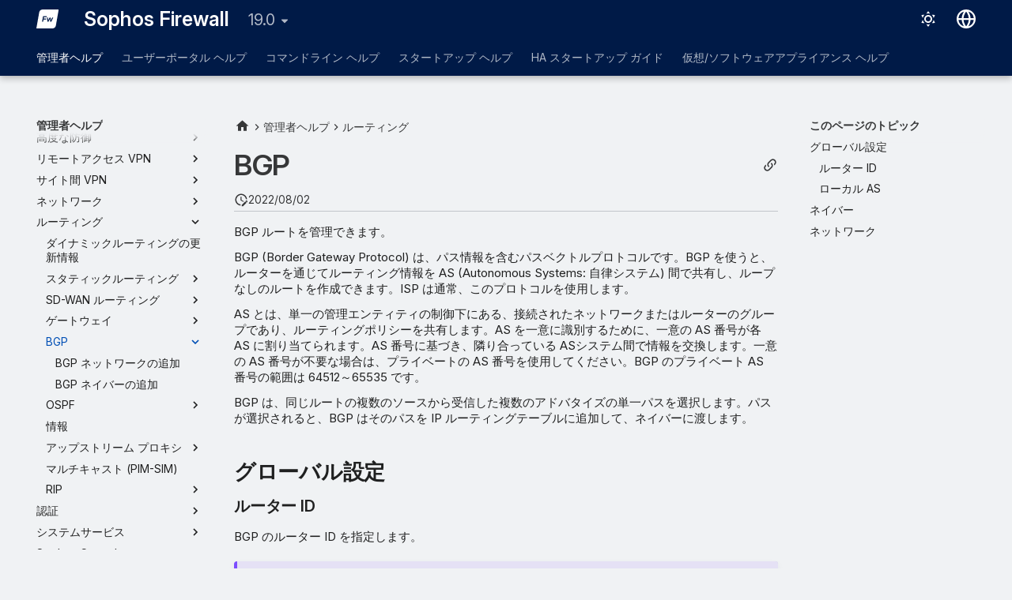

--- FILE ---
content_type: text/html
request_url: https://docs.sophos.com/nsg/sophos-firewall/19.0/Help/ja-jp/webhelp/onlinehelp/AdministratorHelp/Routing/BGP/index.html
body_size: 12507
content:
<!doctype html><html lang=ja class=no-js> <head><script type=text/javascript src=https://static.cloud.coveo.com/coveo.analytics.js/2/coveoua.js></script><script type=module src=https://static.cloud.coveo.com/atomic/v3.20/atomic.esm.js></script><link rel=stylesheet href=https://static.cloud.coveo.com/atomic/v3.20/themes/coveo.css><script type=text/javascript>function searchAllContent(){const baseURL='https://support.sophos.com/support/s/support-community-search';const urlParams=window.location.hash;window.open(`${baseURL}${urlParams}`,'_blank');}</script><script type=module>import{buildRedirectionTrigger,loadAdvancedSearchQueryActions}from'https://static.cloud.coveo.com/headless/v3/headless.esm.js';async function fetchCoveoCredentials(){const url=new URL(window.location.href);const json_url=url.protocol+'//'+url.host+'/assets/coveo/data.json';const orgId=sessionStorage.getItem('coveoOrganizationId');if(orgId===null||orgId==='undefined'){const response=await fetch(json_url);if(!response.ok){console.error('Error fetching Coveo API credentials:',response.error);}
const json=await response.json();sessionStorage.setItem('coveoAccessToken',json.accessToken);sessionStorage.setItem('coveoOrganizationId',json.organizationId);}}
async function initializeStandaloneSearchBox(){await customElements.whenDefined('atomic-search-interface');const searchInterfaceStandaloneBox=document.querySelector('#coveo-atomic-search-standalone-box');await searchInterfaceStandaloneBox.initialize({accessToken:sessionStorage.getItem('coveoAccessToken'),organizationId:sessionStorage.getItem('coveoOrganizationId'),analytics:{analyticsMode:'legacy'}});searchInterfaceStandaloneBox.language='ja';}
async function initializeSearchPage(searchInterface){await searchInterface.initialize({accessToken:sessionStorage.getItem('coveoAccessToken'),organizationId:sessionStorage.getItem('coveoOrganizationId'),analytics:{analyticsMode:'legacy'}});searchInterface.language='ja';const engine=searchInterface.engine;const controller=buildRedirectionTrigger(engine);controller.subscribe(()=>{const{redirectTo}=controller.state;if(redirectTo){window.location.replace(redirectTo);}});const updateAdvancedSearchQueriesAction=loadAdvancedSearchQueryActions(engine).updateAdvancedSearchQueries({aq:'@uri="https://docs.sophos.com/nsg/sophos-firewall/19.0/Help/ja-jp/webhelp/onlinehelp/"'});engine.dispatch(updateAdvancedSearchQueriesAction);searchInterface.executeFirstSearch();}
(async()=>{await customElements.whenDefined('atomic-search-interface');await fetchCoveoCredentials();await initializeStandaloneSearchBox();const searchInterface=document.querySelector('#coveo-atomic-search');if(searchInterface!==null){await initializeSearchPage(searchInterface);document.querySelector('.md-top').style.display='none';}
coveoua("init",sessionStorage.getItem('coveoAccessToken'),"https://"+sessionStorage.getItem('coveoOrganizationId')+".analytics.org.coveo.com");coveoua("send","view",{contentIdKey:"@clickableuri",contentIdValue:window.location.href,});})();</script><link rel=preconnect href=https://fonts.googleapis.com><link rel=preconnect href=https://fonts.gstatic.com crossorigin><link href="https://fonts.googleapis.com/css2?family=Inter:opsz,wght@14..32,400..700&display=swap" rel=stylesheet><script type=text/javascript>
    (function(c,l,a,r,i,t,y){
        c[a]=c[a]||function(){(c[a].q=c[a].q||[]).push(arguments)};
        t=l.createElement(r);t.async=1;t.src="https://www.clarity.ms/tag/"+i;
        y=l.getElementsByTagName(r)[0];y.parentNode.insertBefore(t,y);
    })(window, document, "clarity", "script", "nfhqssysry");
</script><script>(function(w,d,s,l,i){w[l]=w[l]||[];w[l].push({'gtm.start':
new Date().getTime(),event:'gtm.js'});var f=d.getElementsByTagName(s)[0],
j=d.createElement(s),dl=l!='dataLayer'?'&l='+l:'';j.async=true;j.src=
'https://www.googletagmanager.com/gtm.js?id='+i+dl;f.parentNode.insertBefore(j,f);
})(window,document,'script','dataLayer','GTM-TW8W88B');</script><link href=https://cdn.jsdelivr.net/npm/bootstrap@5.2.0/dist/css/bootstrap.min.css rel=stylesheet integrity=sha384-gH2yIJqKdNHPEq0n4Mqa/HGKIhSkIHeL5AyhkYV8i59U5AR6csBvApHHNl/vI1Bx crossorigin=anonymous><meta charset=utf-8><meta name=viewport content="width=device-width,initial-scale=1"><meta name=description content="BGP ルートを管理できます。"><meta name=author content="Sophos Ltd."><link href=https://docs.sophos.com/nsg/sophos-firewall/19.0/Help/ja-jp/webhelp/onlinehelp/AdministratorHelp/Routing/BGP/ rel=canonical><link href=../Gateways/RoutingLoadBalancingWeights/ rel=prev><link href=RoutingBGPNetworkAdd/ rel=next><link rel=icon href=../../../assets/images/sophos/sophosfavicon.ico><meta name=generator content="mkdocs-1.6.1, mkdocs-material-9.6.21+insiders-4.53.17"><title>BGP - Sophos Firewall</title><link rel=stylesheet href=../../../assets/stylesheets/main.7d528353.min.css><link rel=stylesheet href=../../../assets/stylesheets/palette.ab4e12ef.min.css><link rel=preconnect href=https://fonts.gstatic.com crossorigin><link rel=stylesheet href="https://fonts.googleapis.com/css?family=Roboto:300,300i,400,400i,700,700i%7CRoboto+Mono:400,400i,700,700i&display=fallback"><style>:root{--md-text-font:"Roboto";--md-code-font:"Roboto Mono"}</style><link rel=stylesheet href=../../../assets/stylesheets/sophos/sophos.css><script>__md_scope=new URL("../../..",location),__md_hash=e=>[...e].reduce(((e,_)=>(e<<5)-e+_.charCodeAt(0)),0),__md_get=(e,_=localStorage,t=__md_scope)=>JSON.parse(_.getItem(t.pathname+"."+e)),__md_set=(e,_,t=localStorage,a=__md_scope)=>{try{t.setItem(a.pathname+"."+e,JSON.stringify(_))}catch(e){}}</script><script id=__analytics>function __md_analytics(){function e(){dataLayer.push(arguments)}window.dataLayer=window.dataLayer||[],e("js",new Date),e("config","UA-737537-1"),document.addEventListener("DOMContentLoaded",(function(){document.forms.search&&document.forms.search.query.addEventListener("blur",(function(){this.value&&e("event","search",{search_term:this.value})}));document$.subscribe((function(){var t=document.forms.feedback;if(void 0!==t)for(var a of t.querySelectorAll("[type=submit]"))a.addEventListener("click",(function(a){a.preventDefault();var n=document.location.pathname,d=this.getAttribute("data-md-value");e("event","feedback",{page:n,data:d}),t.firstElementChild.disabled=!0;var r=t.querySelector(".md-feedback__note [data-md-value='"+d+"']");r&&(r.hidden=!1)})),t.hidden=!1})),location$.subscribe((function(t){e("config","UA-737537-1",{page_path:t.pathname})}))}));var t=document.createElement("script");t.async=!0,t.src="https://www.googletagmanager.com/gtag/js?id=UA-737537-1",document.getElementById("__analytics").insertAdjacentElement("afterEnd",t)}</script><script>"undefined"!=typeof __md_analytics&&__md_analytics()</script><style>
        .md-source-icon {
            display: none;
        }

        .dismiss-button {
            background-color: transparent;
            border: none;
            color: white;
            margin-left: 10px;
            cursor: pointer;
            font-weight: normal;
            text-decoration: underline;
        }
    </style><meta property=og:type content=website><meta property=og:title content="BGP - Sophos Firewall"><meta property=og:description content="BGP ルートを管理できます。"><meta property=og:image content=https://docs.sophos.com/nsg/sophos-firewall/19.0/Help/ja-jp/webhelp/onlinehelp/assets/images/social/AdministratorHelp/Routing/BGP/index.png><meta property=og:image:type content=image/png><meta property=og:image:width content=1200><meta property=og:image:height content=630><meta content=https://docs.sophos.com/nsg/sophos-firewall/19.0/Help/ja-jp/webhelp/onlinehelp/AdministratorHelp/Routing/BGP/ property=og:url><meta property=twitter:card content=summary_large_image><meta property=twitter:title content="BGP - Sophos Firewall"><meta property=twitter:description content="BGP ルートを管理できます。"><meta property=twitter:image content=https://docs.sophos.com/nsg/sophos-firewall/19.0/Help/ja-jp/webhelp/onlinehelp/assets/images/social/AdministratorHelp/Routing/BGP/index.png></head> <body dir=ltr data-md-color-scheme=sophosLight data-md-color-primary=indigo data-md-color-accent=indigo> <noscript><iframe src="https://www.googletagmanager.com/ns.html?id=GTM-TW8W88B" height=0 width=0 style=display:none;visibility:hidden></iframe></noscript> <input class=md-toggle data-md-toggle=drawer type=checkbox id=__drawer autocomplete=off> <input class=md-toggle data-md-toggle=search type=checkbox id=__search autocomplete=off> <label class=md-overlay for=__drawer></label> <div data-md-component=skip> <a href=#bgp class=md-skip> コンテンツにスキップ </a> </div> <div data-md-color-scheme=default data-md-component=outdated hidden> </div> <header class="md-header md-header--shadow md-header--lifted" data-md-component=header> <nav class="md-header__inner md-grid" aria-label=ヘッダー> <a href=../../.. title="Sophos Firewall" class="md-header__button md-logo" aria-label="Sophos Firewall" data-md-component=logo> <img src=../../../assets/images/sophos/firewall.svg alt=logo> </a> <label class="md-header__button md-icon" for=__drawer> <svg xmlns=http://www.w3.org/2000/svg viewbox="0 0 24 24"><path d="M3 6h18v2H3zm0 5h18v2H3zm0 5h18v2H3z"/></svg> </label> <div class=md-header__title data-md-component=header-title> <div class=md-header__ellipsis> <div class=md-header__topic> <span class=md-ellipsis> Sophos Firewall </span> </div> <div class=md-header__topic data-md-component=header-topic> <span class=md-ellipsis> BGP </span> </div> </div> </div> <form class=md-header__option data-md-component=palette> <input class=md-option data-md-color-media="(prefers-color-scheme: light)" data-md-color-scheme=sophosLight data-md-color-primary=indigo data-md-color-accent=indigo aria-label=ダークモードに切り替える type=radio name=__palette id=__palette_0> <label class="md-header__button md-icon" title=ダークモードに切り替える for=__palette_1 hidden> <svg xmlns=http://www.w3.org/2000/svg viewbox="0 0 24 24"><path d="M12 7a5 5 0 0 1 5 5 5 5 0 0 1-5 5 5 5 0 0 1-5-5 5 5 0 0 1 5-5m0 2a3 3 0 0 0-3 3 3 3 0 0 0 3 3 3 3 0 0 0 3-3 3 3 0 0 0-3-3m0-7 2.39 3.42C13.65 5.15 12.84 5 12 5s-1.65.15-2.39.42zM3.34 7l4.16-.35A7.2 7.2 0 0 0 5.94 8.5c-.44.74-.69 1.5-.83 2.29zm.02 10 1.76-3.77a7.131 7.131 0 0 0 2.38 4.14zM20.65 7l-1.77 3.79a7.02 7.02 0 0 0-2.38-4.15zm-.01 10-4.14.36c.59-.51 1.12-1.14 1.54-1.86.42-.73.69-1.5.83-2.29zM12 22l-2.41-3.44c.74.27 1.55.44 2.41.44.82 0 1.63-.17 2.37-.44z"/></svg> </label> <input class=md-option data-md-color-media="(prefers-color-scheme: dark)" data-md-color-scheme=sophosDark data-md-color-primary=blue data-md-color-accent=blue aria-label=ライトモードに切り替える type=radio name=__palette id=__palette_1> <label class="md-header__button md-icon" title=ライトモードに切り替える for=__palette_0 hidden> <svg xmlns=http://www.w3.org/2000/svg viewbox="0 0 24 24"><path d="m17.75 4.09-2.53 1.94.91 3.06-2.63-1.81-2.63 1.81.91-3.06-2.53-1.94L12.44 4l1.06-3 1.06 3zm3.5 6.91-1.64 1.25.59 1.98-1.7-1.17-1.7 1.17.59-1.98L15.75 11l2.06-.05L18.5 9l.69 1.95zm-2.28 4.95c.83-.08 1.72 1.1 1.19 1.85-.32.45-.66.87-1.08 1.27C15.17 23 8.84 23 4.94 19.07c-3.91-3.9-3.91-10.24 0-14.14.4-.4.82-.76 1.27-1.08.75-.53 1.93.36 1.85 1.19-.27 2.86.69 5.83 2.89 8.02a9.96 9.96 0 0 0 8.02 2.89m-1.64 2.02a12.08 12.08 0 0 1-7.8-3.47c-2.17-2.19-3.33-5-3.49-7.82-2.81 3.14-2.7 7.96.31 10.98 3.02 3.01 7.84 3.12 10.98.31"/></svg> </label> </form> <script>var palette=__md_get("__palette");if(palette&&palette.color){if("(prefers-color-scheme)"===palette.color.media){var media=matchMedia("(prefers-color-scheme: light)"),input=document.querySelector(media.matches?"[data-md-color-media='(prefers-color-scheme: light)']":"[data-md-color-media='(prefers-color-scheme: dark)']");palette.color.media=input.getAttribute("data-md-color-media"),palette.color.scheme=input.getAttribute("data-md-color-scheme"),palette.color.primary=input.getAttribute("data-md-color-primary"),palette.color.accent=input.getAttribute("data-md-color-accent")}for(var[key,value]of Object.entries(palette.color))document.body.setAttribute("data-md-color-"+key,value)}</script> <div class=md-header__option> <div class=md-select> <button class="md-header__button md-icon" aria-label=言語切り替え> <svg xmlns=http://www.w3.org/2000/svg viewbox="0 0 16 16"><path d="M8 0a8 8 0 1 1 0 16A8 8 0 0 1 8 0M5.78 8.75a9.64 9.64 0 0 0 1.363 4.177q.383.64.857 1.215c.245-.296.551-.705.857-1.215A9.64 9.64 0 0 0 10.22 8.75Zm4.44-1.5a9.64 9.64 0 0 0-1.363-4.177c-.307-.51-.612-.919-.857-1.215a10 10 0 0 0-.857 1.215A9.64 9.64 0 0 0 5.78 7.25Zm-5.944 1.5H1.543a6.51 6.51 0 0 0 4.666 5.5q-.184-.271-.352-.552c-.715-1.192-1.437-2.874-1.581-4.948m-2.733-1.5h2.733c.144-2.074.866-3.756 1.58-4.948q.18-.295.353-.552a6.51 6.51 0 0 0-4.666 5.5m10.181 1.5c-.144 2.074-.866 3.756-1.58 4.948q-.18.296-.353.552a6.51 6.51 0 0 0 4.666-5.5Zm2.733-1.5a6.51 6.51 0 0 0-4.666-5.5q.184.272.353.552c.714 1.192 1.436 2.874 1.58 4.948Z"/></svg> </button> <div class=md-select__inner> <ul class=md-select__list> <li class=md-select__item> <a href="https://docs.sophos.com/nsg/sophos-firewall/19.0/Help/en-us/webhelp/onlinehelp/index.html?contextId=BGPSettings" hreflang=en class=md-select__link> English </a> </li> <li class=md-select__item> <a href="https://docs.sophos.com/nsg/sophos-firewall/19.0/Help/ja-jp/webhelp/onlinehelp/index.html?contextId=BGPSettings" hreflang=ja class=md-select__link> 日本語 </a> </li> </ul> </div> </div> </div> <div class=sophos-search> <atomic-search-interface id=coveo-atomic-search-standalone-box search-hub=documentation> <atomic-search-box redirection-url=../../../search/index.html> </atomic-search-box> </atomic-search-interface> </div> </nav> <nav class=md-tabs aria-label=タブ data-md-component=tabs> <div class=md-grid> <ul class=md-tabs__list> <li class="md-tabs__item md-tabs__item--active"> <a href=../../GettingStarted/ class=md-tabs__link> 管理者ヘルプ </a> </li> <li class=md-tabs__item> <a href=../../../UserPortalHelp/UserPortalIntro/ class=md-tabs__link> ユーザーポータル ヘルプ </a> </li> <li class=md-tabs__item> <a href=../../../CommandLineHelp/ class=md-tabs__link> コマンドライン ヘルプ </a> </li> <li class=md-tabs__item> <a href=../../../StartupHelp/ControlCenterOverview/ class=md-tabs__link> スタートアップ ヘルプ </a> </li> <li class=md-tabs__item> <a href=../../../HighAvailablityStartupGuide/AboutHA/ class=md-tabs__link> HA スタートアップ ガイド </a> </li> <li class=md-tabs__item> <a href=../../../VirtualAndSoftwareAppliancesHelp/vs_VirtualSoftwareApplianceIntro/ class=md-tabs__link> 仮想/ソフトウェアアプライアンス ヘルプ </a> </li> </ul> </div> </nav> </header> <div class=md-container data-md-component=container> <main class=md-main data-md-component=main> <div class="md-main__inner md-grid"> <div class="md-sidebar md-sidebar--primary" data-md-component=sidebar data-md-type=navigation> <div class=md-sidebar__scrollwrap> <div class=md-sidebar__inner> <nav class="md-nav md-nav--primary md-nav--lifted" aria-label=ナビゲーション data-md-level=0> <label class=md-nav__title for=__drawer> <a href=../../.. title="Sophos Firewall" class="md-nav__button md-logo" aria-label="Sophos Firewall" data-md-component=logo> <img src=../../../assets/images/sophos/firewall.svg alt=logo> </a> Sophos Firewall </label> <ul class=md-nav__list data-md-scrollfix> <li class="md-nav__item md-nav__item--active md-nav__item--section md-nav__item--nested"> <input class="md-nav__toggle md-toggle " type=checkbox id=__nav_1 checked> <label class=md-nav__link for=__nav_1 id=__nav_1_label tabindex> <span class=md-ellipsis> 管理者ヘルプ </span> <span class="md-nav__icon md-icon"></span> </label> <nav class=md-nav data-md-level=1 aria-labelledby=__nav_1_label aria-expanded=true> <label class=md-nav__title for=__nav_1> <span class="md-nav__icon md-icon"></span> 管理者ヘルプ </label> <ul class=md-nav__list data-md-scrollfix> <li class="md-nav__item md-nav__item--pruned md-nav__item--nested"> <a href=../../GettingStarted/ class=md-nav__link> <span class=md-ellipsis> 作業の開始 </span> <span class="md-nav__icon md-icon"></span> </a> </li> <li class=md-nav__item> <a href=../../ControlCenter/ class=md-nav__link> <span class=md-ellipsis> Control Center </span> </a> </li> <li class=md-nav__item> <a href=../../IPv6FeaturesServices/ class=md-nav__link> <span class=md-ellipsis> IPv6 サポート </span> </a> </li> <li class="md-nav__item md-nav__item--pruned md-nav__item--nested"> <a href=../../CurrentActivities/ class=md-nav__link> <span class=md-ellipsis> 現在のアクティビティ </span> <span class="md-nav__icon md-icon"></span> </a> </li> <li class="md-nav__item md-nav__item--pruned md-nav__item--nested"> <a href=../../Reports/ class=md-nav__link> <span class=md-ellipsis> レポート </span> <span class="md-nav__icon md-icon"></span> </a> </li> <li class="md-nav__item md-nav__item--pruned md-nav__item--nested"> <a href=../../ZeroDayProtection/ class=md-nav__link> <span class=md-ellipsis> ゼロデイ対策 </span> <span class="md-nav__icon md-icon"></span> </a> </li> <li class="md-nav__item md-nav__item--pruned md-nav__item--nested"> <a href=../../Diagnostics/ class=md-nav__link> <span class=md-ellipsis> 診断 </span> <span class="md-nav__icon md-icon"></span> </a> </li> <li class="md-nav__item md-nav__item--pruned md-nav__item--nested"> <a href=../../RulesAndPolicies/ class=md-nav__link> <span class=md-ellipsis> ルールとポリシー </span> <span class="md-nav__icon md-icon"></span> </a> </li> <li class="md-nav__item md-nav__item--pruned md-nav__item--nested"> <a href=../../IntrusionPrevention/ class=md-nav__link> <span class=md-ellipsis> 侵入防御 </span> <span class="md-nav__icon md-icon"></span> </a> </li> <li class="md-nav__item md-nav__item--pruned md-nav__item--nested"> <a href=../../Web/ class=md-nav__link> <span class=md-ellipsis> Web </span> <span class="md-nav__icon md-icon"></span> </a> </li> <li class="md-nav__item md-nav__item--pruned md-nav__item--nested"> <a href=../../Applications/ class=md-nav__link> <span class=md-ellipsis> アプリケーション </span> <span class="md-nav__icon md-icon"></span> </a> </li> <li class="md-nav__item md-nav__item--pruned md-nav__item--nested"> <a href=../../Wireless/ class=md-nav__link> <span class=md-ellipsis> ワイヤレス </span> <span class="md-nav__icon md-icon"></span> </a> </li> <li class="md-nav__item md-nav__item--pruned md-nav__item--nested"> <a href=../../Email/ class=md-nav__link> <span class=md-ellipsis> メール </span> <span class="md-nav__icon md-icon"></span> </a> </li> <li class="md-nav__item md-nav__item--pruned md-nav__item--nested"> <a href=../../WebServer/ class=md-nav__link> <span class=md-ellipsis> Web サーバー </span> <span class="md-nav__icon md-icon"></span> </a> </li> <li class="md-nav__item md-nav__item--pruned md-nav__item--nested"> <a href=../../AdvancedProtection/ class=md-nav__link> <span class=md-ellipsis> 高度な防御 </span> <span class="md-nav__icon md-icon"></span> </a> </li> <li class="md-nav__item md-nav__item--pruned md-nav__item--nested"> <a href=../../RemoteAccessVPN/ class=md-nav__link> <span class=md-ellipsis> リモートアクセス VPN </span> <span class="md-nav__icon md-icon"></span> </a> </li> <li class="md-nav__item md-nav__item--pruned md-nav__item--nested"> <a href=../../SiteToSiteVPN/ class=md-nav__link> <span class=md-ellipsis> サイト間 VPN </span> <span class="md-nav__icon md-icon"></span> </a> </li> <li class="md-nav__item md-nav__item--pruned md-nav__item--nested"> <a href=../../Network/ class=md-nav__link> <span class=md-ellipsis> ネットワーク </span> <span class="md-nav__icon md-icon"></span> </a> </li> <li class="md-nav__item md-nav__item--active md-nav__item--nested"> <input class="md-nav__toggle md-toggle " type=checkbox id=__nav_1_19 checked> <div class="md-nav__link md-nav__container"> <a href=../ class="md-nav__link "> <span class=md-ellipsis> ルーティング </span> </a> <label class="md-nav__link " for=__nav_1_19 id=__nav_1_19_label tabindex=0> <span class="md-nav__icon md-icon"></span> </label> </div> <nav class=md-nav data-md-level=2 aria-labelledby=__nav_1_19_label aria-expanded=true> <label class=md-nav__title for=__nav_1_19> <span class="md-nav__icon md-icon"></span> ルーティング </label> <ul class=md-nav__list data-md-scrollfix> <li class=md-nav__item> <a href=../DynamicRoutingUpdates/ class=md-nav__link> <span class=md-ellipsis> ダイナミックルーティングの更新情報 </span> </a> </li> <li class="md-nav__item md-nav__item--pruned md-nav__item--nested"> <a href=../StaticRouting/ class=md-nav__link> <span class=md-ellipsis> スタティックルーティング </span> <span class="md-nav__icon md-icon"></span> </a> </li> <li class="md-nav__item md-nav__item--pruned md-nav__item--nested"> <a href=../SDWANPolicyRouting/ class=md-nav__link> <span class=md-ellipsis> SD-WAN ルーティング </span> <span class="md-nav__icon md-icon"></span> </a> </li> <li class="md-nav__item md-nav__item--pruned md-nav__item--nested"> <a href=../Gateways/ class=md-nav__link> <span class=md-ellipsis> ゲートウェイ </span> <span class="md-nav__icon md-icon"></span> </a> </li> <li class="md-nav__item md-nav__item--active md-nav__item--nested"> <input class="md-nav__toggle md-toggle " type=checkbox id=__nav_1_19_6 checked> <div class="md-nav__link md-nav__container"> <a href=./ class="md-nav__link md-nav__link--active"> <span class=md-ellipsis> BGP </span> </a> <label class="md-nav__link md-nav__link--active" for=__nav_1_19_6 id=__nav_1_19_6_label tabindex=0> <span class="md-nav__icon md-icon"></span> </label> </div> <nav class=md-nav data-md-level=3 aria-labelledby=__nav_1_19_6_label aria-expanded=true> <label class=md-nav__title for=__nav_1_19_6> <span class="md-nav__icon md-icon"></span> BGP </label> <ul class=md-nav__list data-md-scrollfix> <li class=md-nav__item> <a href=RoutingBGPNetworkAdd/ class=md-nav__link> <span class=md-ellipsis> BGP ネットワークの追加 </span> </a> </li> <li class=md-nav__item> <a href=RoutingBGPNeighborAdd/ class=md-nav__link> <span class=md-ellipsis> BGP ネイバーの追加 </span> </a> </li> </ul> </nav> </li> <li class="md-nav__item md-nav__item--pruned md-nav__item--nested"> <a href=../OSPF/ class=md-nav__link> <span class=md-ellipsis> OSPF </span> <span class="md-nav__icon md-icon"></span> </a> </li> <li class=md-nav__item> <a href=../Information/ class=md-nav__link> <span class=md-ellipsis> 情報 </span> </a> </li> <li class="md-nav__item md-nav__item--pruned md-nav__item--nested"> <a href=../UpstreamProxy/ class=md-nav__link> <span class=md-ellipsis> アップストリーム プロキシ </span> <span class="md-nav__icon md-icon"></span> </a> </li> <li class=md-nav__item> <a href=../MulticastPIMSM/ class=md-nav__link> <span class=md-ellipsis> マルチキャスト (PIM-SIM) </span> </a> </li> <li class="md-nav__item md-nav__item--pruned md-nav__item--nested"> <a href=../RIP/ class=md-nav__link> <span class=md-ellipsis> RIP </span> <span class="md-nav__icon md-icon"></span> </a> </li> </ul> </nav> </li> <li class="md-nav__item md-nav__item--pruned md-nav__item--nested"> <a href=../../Authentication/ class=md-nav__link> <span class=md-ellipsis> 認証 </span> <span class="md-nav__icon md-icon"></span> </a> </li> <li class="md-nav__item md-nav__item--pruned md-nav__item--nested"> <a href=../../SystemServices/ class=md-nav__link> <span class=md-ellipsis> システムサービス </span> <span class="md-nav__icon md-icon"></span> </a> </li> <li class="md-nav__item md-nav__item--pruned md-nav__item--nested"> <a href=../../SophosCentral/ class=md-nav__link> <span class=md-ellipsis> Sophos Central </span> <span class="md-nav__icon md-icon"></span> </a> </li> <li class="md-nav__item md-nav__item--pruned md-nav__item--nested"> <a href=../../Profiles/ class=md-nav__link> <span class=md-ellipsis> プロファイル </span> <span class="md-nav__icon md-icon"></span> </a> </li> <li class="md-nav__item md-nav__item--pruned md-nav__item--nested"> <a href=../../HostsAndServices/ class=md-nav__link> <span class=md-ellipsis> ホストとサービス </span> <span class="md-nav__icon md-icon"></span> </a> </li> <li class="md-nav__item md-nav__item--pruned md-nav__item--nested"> <a href=../../Administration/ class=md-nav__link> <span class=md-ellipsis> 管理 </span> <span class="md-nav__icon md-icon"></span> </a> </li> <li class="md-nav__item md-nav__item--pruned md-nav__item--nested"> <a href=../../BackupAndFirmware/ class=md-nav__link> <span class=md-ellipsis> バックアップとファームウェア </span> <span class="md-nav__icon md-icon"></span> </a> </li> <li class="md-nav__item md-nav__item--pruned md-nav__item--nested"> <a href=../../Certificates/ class=md-nav__link> <span class=md-ellipsis> 証明書 </span> <span class="md-nav__icon md-icon"></span> </a> </li> <li class="md-nav__item md-nav__item--pruned md-nav__item--nested"> <a href=../../Logs/ class=md-nav__link> <span class=md-ellipsis> ログ </span> <span class="md-nav__icon md-icon"></span> </a> </li> <li class=md-nav__item> <a href=../../Certifications/ class=md-nav__link> <span class=md-ellipsis> 認定 </span> </a> </li> </ul> </nav> </li> <li class="md-nav__item md-nav__item--pruned md-nav__item--nested"> <a href=../../../UserPortalHelp/UserPortalIntro/ class=md-nav__link> <span class=md-ellipsis> ユーザーポータル ヘルプ </span> <span class="md-nav__icon md-icon"></span> </a> </li> <li class="md-nav__item md-nav__item--pruned md-nav__item--nested"> <a href=../../../CommandLineHelp/ class=md-nav__link> <span class=md-ellipsis> コマンドライン ヘルプ </span> <span class="md-nav__icon md-icon"></span> </a> </li> <li class="md-nav__item md-nav__item--pruned md-nav__item--nested"> <a href=../../../StartupHelp/ControlCenterOverview/ class=md-nav__link> <span class=md-ellipsis> スタートアップ ヘルプ </span> <span class="md-nav__icon md-icon"></span> </a> </li> <li class="md-nav__item md-nav__item--pruned md-nav__item--nested"> <a href=../../../HighAvailablityStartupGuide/AboutHA/ class=md-nav__link> <span class=md-ellipsis> HA スタートアップ ガイド </span> <span class="md-nav__icon md-icon"></span> </a> </li> <li class="md-nav__item md-nav__item--pruned md-nav__item--nested"> <a href=../../../VirtualAndSoftwareAppliancesHelp/vs_VirtualSoftwareApplianceIntro/ class=md-nav__link> <span class=md-ellipsis> 仮想/ソフトウェアアプライアンス ヘルプ </span> <span class="md-nav__icon md-icon"></span> </a> </li> </ul> </nav> </div> </div> </div> <div class="md-sidebar md-sidebar--secondary" data-md-component=sidebar data-md-type=toc> <div class=md-sidebar__scrollwrap> <div class=md-sidebar__inner> <nav class="md-nav md-nav--secondary" aria-label=このページのトピック> <label class=md-nav__title for=__toc> <span class="md-nav__icon md-icon"></span> このページのトピック </label> <ul class=md-nav__list data-md-component=toc data-md-scrollfix> <li class=md-nav__item> <a href=#_1 class=md-nav__link> <span class=md-ellipsis> グローバル設定 </span> </a> <nav class=md-nav aria-label=グローバル設定> <ul class=md-nav__list> <li class=md-nav__item> <a href=#id class=md-nav__link> <span class=md-ellipsis> ルーター ID </span> </a> </li> <li class=md-nav__item> <a href=#as class=md-nav__link> <span class=md-ellipsis> ローカル AS </span> </a> </li> </ul> </nav> </li> <li class=md-nav__item> <a href=#_2 class=md-nav__link> <span class=md-ellipsis> ネイバー </span> </a> </li> <li class=md-nav__item> <a href=#_3 class=md-nav__link> <span class=md-ellipsis> ネットワーク </span> </a> </li> </ul> </nav> </div> </div> </div> <div class=md-content data-md-component=content> <nav class=md-path aria-label=ナビゲーション> <ol class=md-path__list> <li class=md-path__item> <a href=../../.. title="Sophos Firewall" class="md-path__link md-typeset"> <span class="twemoji md-ellipsis"><svg xmlns=http://www.w3.org/2000/svg viewbox="0 0 24 24"><path d="M10 20v-6h4v6h5v-8h3L12 3 2 12h3v8z"/></svg></span> </a> </li> <li class=md-path__item> <a href=../../GettingStarted/ class=md-path__link> <span class=md-ellipsis> 管理者ヘルプ </span> </a> </li> <li class=md-path__item> <a href=../ class=md-path__link> <span class=md-ellipsis> ルーティング </span> </a> </li> </ol> </nav> <article class="md-content__inner md-typeset"> <button type=button class="md-content__button md-icon button--share" data-bs-toggle=modal data-bs-target=#showPermalink title=パーマリンクの表示> <span class=twemoji><svg xmlns=http://www.w3.org/2000/svg viewbox="0 0 24 24"><path d="M10.59 13.41c.41.39.41 1.03 0 1.42-.39.39-1.03.39-1.42 0a5.003 5.003 0 0 1 0-7.07l3.54-3.54a5.003 5.003 0 0 1 7.07 0 5.003 5.003 0 0 1 0 7.07l-1.49 1.49c.01-.82-.12-1.64-.4-2.42l.47-.48a2.98 2.98 0 0 0 0-4.24 2.98 2.98 0 0 0-4.24 0l-3.53 3.53a2.98 2.98 0 0 0 0 4.24m2.82-4.24c.39-.39 1.03-.39 1.42 0a5.003 5.003 0 0 1 0 7.07l-3.54 3.54a5.003 5.003 0 0 1-7.07 0 5.003 5.003 0 0 1 0-7.07l1.49-1.49c-.01.82.12 1.64.4 2.43l-.47.47a2.98 2.98 0 0 0 0 4.24 2.98 2.98 0 0 0 4.24 0l3.53-3.53a2.98 2.98 0 0 0 0-4.24.973.973 0 0 1 0-1.42"/></svg></span> </button> <div class="modal fade modal--sophos" id=showPermalink tabindex=-1> <div class="modal-dialog modal-xl"> <div class=modal-content> <div class=modal-header> <p class="modal-title fs-6">ページのパーマリンク</p> <button type=button class=btn-close data-bs-dismiss=modal title aria-label></button> </div> <div class=modal-body> <p>このページを参照する際は、常に以下のパーマリンクを使用してください。今後ヘルプが更新されても、パーマリンクは変更されません。</p> <p> <span id=showPermalinkUrl class=font-monospace>https://docs.sophos.com/nsg/sophos-firewall/19.0/Help/ja-jp/webhelp/onlinehelp/index.html?contextId=BGPSettings</span> <span> <button id=showPermalinkCopyButton type=button class="md-header__button md-icon" title=リンクをクリップボードへコピー> <span class=twemoji><svg xmlns=http://www.w3.org/2000/svg viewbox="0 0 24 24"><path d="M19 21H8V7h11m0-2H8a2 2 0 0 0-2 2v14a2 2 0 0 0 2 2h11a2 2 0 0 0 2-2V7a2 2 0 0 0-2-2m-3-4H4a2 2 0 0 0-2 2v14h2V3h12z"/></svg></span> </button> </span> </p> <p id=showPermalinkError class=text-danger style=display:none>ご使用のブラウザで、リンクのクリップボードへのコピーはサポートされていません。手動でコピーしてください。</p> </div> </div> </div> </div> <script type=text/javascript>
            function copyToClipboard(text) {
                navigator.clipboard
                    .writeText(text)
                    .then(() => {
                        // copy to clipboard was successful
                    })
                    .catch(() => {
                        document.getElementById("showPermalinkError").style.display = "inherit";
                    });
            }

            document.getElementById("showPermalinkCopyButton").addEventListener('click', (event) => {
                copyToClipboard(document.getElementById("showPermalinkUrl").innerHTML);
            });
            document.getElementById("showPermalink").addEventListener('hidden.bs.modal', event => {
                document.getElementById("showPermalinkError").style.display = "none";
            })
        </script> <h1 id=bgp>BGP</h1><aside class=md-source-file> <span class=md-source-file__fact> <span class=md-icon title=最終更新日> <svg xmlns=http://www.w3.org/2000/svg viewbox="0 0 24 24"><path d="M21 13.1c-.1 0-.3.1-.4.2l-1 1 2.1 2.1 1-1c.2-.2.2-.6 0-.8l-1.3-1.3c-.1-.1-.2-.2-.4-.2m-1.9 1.8-6.1 6V23h2.1l6.1-6.1zM12.5 7v5.2l4 2.4-1 1L11 13V7zM11 21.9c-5.1-.5-9-4.8-9-9.9C2 6.5 6.5 2 12 2c5.3 0 9.6 4.1 10 9.3-.3-.1-.6-.2-1-.2s-.7.1-1 .2C19.6 7.2 16.2 4 12 4c-4.4 0-8 3.6-8 8 0 4.1 3.1 7.5 7.1 7.9l-.1.2z"/></svg> </span> <span class=git-revision-date-sophos>2022/08/02</span> </span> </aside> <p>BGP ルートを管理できます。</p> <p>BGP (Border Gateway Protocol) は、パス情報を含むパスベクトルプロトコルです。BGP を使うと、ルーターを通じてルーティング情報を AS (Autonomous Systems: 自律システム) 間で共有し、ループなしのルートを作成できます。ISP は通常、このプロトコルを使用します。</p> <p>AS とは、単一の管理エンティティの制御下にある、接続されたネットワークまたはルーターのグループであり、ルーティングポリシーを共有します。AS を一意に識別するために、一意の AS 番号が各 AS に割り当てられます。AS 番号に基づき、隣り合っている ASシステム間で情報を交換します。一意の AS 番号が不要な場合は、プライベートの AS 番号を使用してください。BGP のプライベート AS 番号の範囲は 64512～65535 です。</p> <p>BGP は、同じルートの複数のソースから受信した複数のアドバタイズの単一パスを選択します。パスが選択されると、BGP はそのパスを IP ルーティングテーブルに追加して、ネイバーに渡します。</p> <h2 id=_1>グローバル設定</h2> <h3 id=id>ルーター ID</h3> <p>BGP のルーター ID を指定します。</p> <div class="admonition example"> <p class=admonition-title>例</p> <p>12.34.5.66。</p> </div> <h3 id=as>ローカル AS</h3> <p>ローカルの自律システム (AS) 番号を指定します。</p> <p>許容可能な範囲: 1～4294967295</p> <h2 id=_2>ネイバー</h2> <p>ネイバーは TCP 接続が構築されるルーター間にあります。このセクションでは、ネイバーの追加、更新、または削除を行うことができます。</p> <h2 id=_3>ネットワーク</h2> <p>このセクションには、利用可能なすべての BGP ネットワークと、そのネットマスクが表示されます。ネットワークの追加、更新、または削除を行うことができます。</p> <form class="md-feedback print-site-plugin-ignore" name=feedback hidden> <fieldset> <legend class=md-feedback__title> このページは役に立ちましたか？ </legend> <div class=md-feedback__inner> <div class=md-feedback__list> <button class="md-feedback__icon md-icon" type=submit title=このページは役に立った data-md-value=1> <svg xmlns=http://www.w3.org/2000/svg viewbox="0 0 24 24"><path d="M5 9v12H1V9zm4 12a2 2 0 0 1-2-2V9c0-.55.22-1.05.59-1.41L14.17 1l1.06 1.06c.27.27.44.64.44 1.05l-.03.32L14.69 8H21a2 2 0 0 1 2 2v2c0 .26-.05.5-.14.73l-3.02 7.05C19.54 20.5 18.83 21 18 21zm0-2h9.03L21 12v-2h-8.79l1.13-5.32L9 9.03z"/></svg> </button> <button class="md-feedback__icon md-icon" type=submit title=このページは改善の余地がある data-md-value=0> <svg xmlns=http://www.w3.org/2000/svg viewbox="0 0 24 24"><path d="M19 15V3h4v12zM15 3a2 2 0 0 1 2 2v10c0 .55-.22 1.05-.59 1.41L9.83 23l-1.06-1.06c-.27-.27-.44-.64-.44-1.06l.03-.31.95-4.57H3a2 2 0 0 1-2-2v-2c0-.26.05-.5.14-.73l3.02-7.05C4.46 3.5 5.17 3 6 3zm0 2H5.97L3 12v2h8.78l-1.13 5.32L15 14.97z"/></svg> </button> </div> <div class=md-feedback__note> <div data-md-value=1 hidden> フィードバックありがとうございます </div> <div data-md-value=0 hidden> フィードバックありがとうございます。このページをどのように改善すればよいかということについて、詳細を <a href=https://community.sophos.com/product-documentation/i/feedback/create target=_blank rel="noopener noreferrer">こちら</a>よりお寄せください。 </div> </div> </div> </fieldset> </form> </article> </div> <script>var tabs=__md_get("__tabs");if(Array.isArray(tabs))e:for(var set of document.querySelectorAll(".tabbed-set")){var labels=set.querySelector(".tabbed-labels");for(var tab of tabs)for(var label of labels.getElementsByTagName("label"))if(label.innerText.trim()===tab){var input=document.getElementById(label.htmlFor);input.checked=!0;continue e}}</script> <script>var target=document.getElementById(location.hash.slice(1));target&&target.name&&(target.checked=target.name.startsWith("__tabbed_"))</script> </div> <button type=button class="md-top md-icon" data-md-component=top hidden> <svg xmlns=http://www.w3.org/2000/svg viewbox="0 0 24 24"><path d="M13 20h-2V8l-5.5 5.5-1.42-1.42L12 4.16l7.92 7.92-1.42 1.42L13 8z"/></svg> ページトップへ戻る </button> </main> <footer class=md-footer> <nav class="md-footer__inner md-grid" aria-label=フッター> <a href=../Gateways/RoutingLoadBalancingWeights/ class="md-footer__link md-footer__link--prev" aria-label="前: WAN リンク負荷分散と永続セッション"> <div class="md-footer__button md-icon"> <svg xmlns=http://www.w3.org/2000/svg viewbox="0 0 24 24"><path d="M20 11v2H8l5.5 5.5-1.42 1.42L4.16 12l7.92-7.92L13.5 5.5 8 11z"/></svg> </div> <div class=md-footer__title> <span class=md-footer__direction> 前 </span> <div class=md-ellipsis> WAN リンク負荷分散と永続セッション </div> </div> </a> <a href=RoutingBGPNetworkAdd/ class="md-footer__link md-footer__link--next" aria-label="次へ: BGP ネットワークの追加"> <div class=md-footer__title> <span class=md-footer__direction> 次へ </span> <div class=md-ellipsis> BGP ネットワークの追加 </div> </div> <div class="md-footer__button md-icon"> <svg xmlns=http://www.w3.org/2000/svg viewbox="0 0 24 24"><path d="M4 11v2h12l-5.5 5.5 1.42 1.42L19.84 12l-7.92-7.92L10.5 5.5 16 11z"/></svg> </div> </a> </nav> <div class="md-footer-meta md-typeset"> <div class="md-footer-meta__inner md-grid"> <div class=md-copyright> <div class=md-copyright__highlight> <a href=https://www.sophos.com/ja-jp/legal target=_blank rel="noopener noreferrer">© <script type=text/javascript>document.write(new Date().getFullYear());</script> Sophos Limited.</a> </div> </div> <div class=md-social> <a href=https://x.com/SophosSupport target=_blank rel=noopener title="ソフォスサポート X" class=md-social__link> <svg xmlns=http://www.w3.org/2000/svg viewbox="0 0 448 512"><!-- Font Awesome Free 7.0.1 by @fontawesome - https://fontawesome.com License - https://fontawesome.com/license/free (Icons: CC BY 4.0, Fonts: SIL OFL 1.1, Code: MIT License) Copyright 2025 Fonticons, Inc.--><path d="M357.2 48h70.6L273.6 224.2 455 464H313L201.7 318.6 74.5 464H3.8l164.9-188.5L-5.2 48h145.6l100.5 132.9zm-24.8 373.8h39.1L119.1 88h-42z"/></svg> </a> <a href=https://support.sophos.com/ target=_blank rel=noopener title=サポートポータル class=md-social__link> <svg xmlns=http://www.w3.org/2000/svg viewbox="0 0 576 512"><!-- Font Awesome Free 7.0.1 by @fontawesome - https://fontawesome.com License - https://fontawesome.com/license/free (Icons: CC BY 4.0, Fonts: SIL OFL 1.1, Code: MIT License) Copyright 2025 Fonticons, Inc.--><path d="M268.9 53.2 152.3 182.8c-4.6 5.1-4.4 13 .5 17.9 30.5 30.5 80 30.5 110.5 0l31.8-31.8c4.2-4.2 9.5-6.5 14.9-6.9 6.8-.6 13.8 1.7 19 6.9L505.6 344l70.4-56V0L464 64l-23.8-15.9A96.2 96.2 0 0 0 386.9 32h-70.4c-1.1 0-2.3 0-3.4.1-16.9.9-32.8 8.5-44.2 21.1m-152.3 97.5L223.4 32h-39.6c-25.5 0-49.9 10.1-67.9 28.1L0 192v352l144-136 12.4 10.3c23 19.2 52 29.7 81.9 29.7H254l-7-7c-9.4-9.4-9.4-24.6 0-33.9s24.6-9.4 33.9 0l41 41h9c19.1 0 37.8-4.3 54.8-12.3L359 409c-9.4-9.4-9.4-24.6 0-33.9s24.6-9.4 33.9 0l32 32 17.5-17.5c8.9-8.9 11.5-21.8 7.6-33.1L312.1 219.7l-14.9 14.9c-49.3 49.3-129.1 49.3-178.4 0-23-23-23.9-59.9-2.2-84z"/></svg> </a> <a href=https://techvids.sophos.com/ target=_blank rel=noopener title="Sophos TechVids" class=md-social__link> <svg xmlns=http://www.w3.org/2000/svg viewbox="0 0 16 16"><path d="M0 3.75C0 2.784.784 2 1.75 2h12.5c.966 0 1.75.784 1.75 1.75v8.5A1.75 1.75 0 0 1 14.25 14H1.75A1.75 1.75 0 0 1 0 12.25Zm1.75-.25a.25.25 0 0 0-.25.25v8.5c0 .138.112.25.25.25h12.5a.25.25 0 0 0 .25-.25v-8.5a.25.25 0 0 0-.25-.25Z"/><path d="M6 10.559V5.442a.25.25 0 0 1 .379-.215l4.264 2.559a.25.25 0 0 1 0 .428l-4.264 2.559A.25.25 0 0 1 6 10.559"/></svg> </a> <a href=https://community.sophos.com/product-documentation/i/feedback target=_blank rel=noopener title=フィードバックの送信 class=md-social__link> <svg xmlns=http://www.w3.org/2000/svg viewbox="0 0 448 512"><!-- Font Awesome Free 7.0.1 by @fontawesome - https://fontawesome.com License - https://fontawesome.com/license/free (Icons: CC BY 4.0, Fonts: SIL OFL 1.1, Code: MIT License) Copyright 2025 Fonticons, Inc.--><path d="M399.8 362.2c29.5-34.7 47.1-78.3 47.1-125.8 0-113-99.6-204.4-222.5-204.4S2 123.5 2 236.4s99.6 204.5 222.5 204.5c27 0 53.9-4.5 79.4-13.4 1.4-.5 3-.5 4.5-.1s2.7 1.4 3.6 2.6c18.6 25.1 47.6 42.7 79.9 49.9 1.1.2 2.3 0 3.3-.6s1.7-1.6 1.9-2.8c.1-.6.1-1.3 0-1.9s-.4-1.2-.8-1.7c-12.3-16-18.7-35.8-18-56s8.4-39.5 21.7-54.7l-.2.1zM330 212.4l-57.3 43.5 20.8 68.9c.4 1.3.4 2.7-.1 4s-1.2 2.4-2.3 3.2-2.4 1.2-3.8 1.2-2.7-.4-3.8-1.2l-59.1-41-59.1 41.1c-1.1.8-2.4 1.2-3.8 1.2s-2.7-.4-3.8-1.2-1.9-1.9-2.3-3.2-.5-2.7-.1-4l20.8-68.9-57.3-43.5c-1.1-.8-1.9-1.9-2.3-3.2s-.4-2.7 0-4 1.2-2.4 2.3-3.2 2.4-1.3 3.7-1.3l71.9-1.5 23.7-67.9c.4-1.3 1.3-2.4 2.4-3.2s2.4-1.2 3.8-1.2 2.7.4 3.8 1.2 1.9 1.9 2.4 3.2l23.7 67.9 71.9 1.5c1.4 0 2.7.4 3.8 1.2s1.9 1.9 2.3 3.2.4 2.7 0 4-1.2 2.4-2.3 3.3z"/></svg> </a> </div> </div> </div> </footer> </div> <div class=md-dialog data-md-component=dialog> <div class="md-dialog__inner md-typeset"></div> </div> <script id=__config type=application/json>{"annotate": null, "base": "../../..", "features": ["content.code.annotate", "content.code.copy", "content.tabs.link", "navigation.footer", "navigation.indexes", "navigation.prune", "navigation.tabs", "navigation.tabs.sticky", "navigation.top", "navigation.tracking", "search.suggest", "navigation.path"], "search": "../../../assets/javascripts/workers/search.26099bd0.min.js", "tags": null, "translations": {"clipboard.copied": "\u30b3\u30d4\u30fc\u3057\u307e\u3057\u305f", "clipboard.copy": "\u30af\u30ea\u30c3\u30d7\u30dc\u30fc\u30c9\u3078\u30b3\u30d4\u30fc", "search.result.more.one": "\u3053\u306e\u30da\u30fc\u30b8\u5185\u306b\u3082\u30461\u4ef6\u898b\u3064\u304b\u308a\u307e\u3057\u305f", "search.result.more.other": "\u3053\u306e\u30da\u30fc\u30b8\u5185\u306b\u3042\u3068#\u4ef6\u898b\u3064\u304b\u308a\u307e\u3057\u305f", "search.result.none": "\u4f55\u3082\u898b\u3064\u304b\u308a\u307e\u305b\u3093\u3067\u3057\u305f", "search.result.one": "1\u4ef6\u898b\u3064\u304b\u308a\u307e\u3057\u305f", "search.result.other": "#\u4ef6\u898b\u3064\u304b\u308a\u307e\u3057\u305f", "search.result.placeholder": "\u691c\u7d22\u30ad\u30fc\u30ef\u30fc\u30c9\u3092\u5165\u529b\u3057\u3066\u304f\u3060\u3055\u3044", "search.result.term.missing": "\u691c\u7d22\u306b\u542b\u307e\u308c\u306a\u3044", "select.version": "\u30d0\u30fc\u30b8\u30e7\u30f3\u5207\u308a\u66ff\u3048"}, "version": {"provider": "mike"}}</script> <script src=../../../assets/javascripts/bundle.9d1edc04.min.js></script> <script>
        document.addEventListener("DOMContentLoaded", function () {
            const banner = document.querySelector('.md-banner');
            const versionKey = 'bannerDismissed_v{'provider': 'mike'}';

            // Check if the banner was already dismissed
            if (localStorage.getItem(versionKey)) {
                banner.style.display = 'none';
            } else {
                // Create and append dismiss button
                const dismissButton = document.createElement('button');
                dismissButton.className = 'dismiss-button';
                dismissButton.textContent = "Dismiss"; // Translation for 'Dismiss'
                banner.querySelector('.announce-content').appendChild(dismissButton);

                // Dismiss function
                dismissButton.addEventListener('click', function () {
                    banner.style.display = 'none';
                    localStorage.setItem(versionKey, 'true');
                });
            }
        });
    </script> <script>console.log('Build commit: cab9a72');</script><script src=https://cdn.jsdelivr.net/npm/bootstrap@5.2.0/dist/js/bootstrap.bundle.min.js integrity=sha384-A3rJD856KowSb7dwlZdYEkO39Gagi7vIsF0jrRAoQmDKKtQBHUuLZ9AsSv4jD4Xa crossorigin=anonymous></script> </body> </html>

--- FILE ---
content_type: text/javascript
request_url: https://docs.sophos.com/nsg/sophos-firewall/19.0/Help/ja-jp/webhelp/onlinehelp/assets/javascripts/bundle.9d1edc04.min.js
body_size: 34847
content:
"use strict";(()=>{var Zi=Object.create;var _r=Object.defineProperty;var ea=Object.getOwnPropertyDescriptor;var ta=Object.getOwnPropertyNames,Bt=Object.getOwnPropertySymbols,ra=Object.getPrototypeOf,Ar=Object.prototype.hasOwnProperty,bo=Object.prototype.propertyIsEnumerable;var ho=(e,t,r)=>t in e?_r(e,t,{enumerable:!0,configurable:!0,writable:!0,value:r}):e[t]=r,P=(e,t)=>{for(var r in t||(t={}))Ar.call(t,r)&&ho(e,r,t[r]);if(Bt)for(var r of Bt(t))bo.call(t,r)&&ho(e,r,t[r]);return e};var vo=(e,t)=>{var r={};for(var o in e)Ar.call(e,o)&&t.indexOf(o)<0&&(r[o]=e[o]);if(e!=null&&Bt)for(var o of Bt(e))t.indexOf(o)<0&&bo.call(e,o)&&(r[o]=e[o]);return r};var Cr=(e,t)=>()=>(t||e((t={exports:{}}).exports,t),t.exports);var oa=(e,t,r,o)=>{if(t&&typeof t=="object"||typeof t=="function")for(let n of ta(t))!Ar.call(e,n)&&n!==r&&_r(e,n,{get:()=>t[n],enumerable:!(o=ea(t,n))||o.enumerable});return e};var $t=(e,t,r)=>(r=e!=null?Zi(ra(e)):{},oa(t||!e||!e.__esModule?_r(r,"default",{value:e,enumerable:!0}):r,e));var go=(e,t,r)=>new Promise((o,n)=>{var i=c=>{try{a(r.next(c))}catch(p){n(p)}},s=c=>{try{a(r.throw(c))}catch(p){n(p)}},a=c=>c.done?o(c.value):Promise.resolve(c.value).then(i,s);a((r=r.apply(e,t)).next())});var xo=Cr((kr,yo)=>{(function(e,t){typeof kr=="object"&&typeof yo!="undefined"?t():typeof define=="function"&&define.amd?define(t):t()})(kr,(function(){"use strict";function e(r){var o=!0,n=!1,i=null,s={text:!0,search:!0,url:!0,tel:!0,email:!0,password:!0,number:!0,date:!0,month:!0,week:!0,time:!0,datetime:!0,"datetime-local":!0};function a(k){return!!(k&&k!==document&&k.nodeName!=="HTML"&&k.nodeName!=="BODY"&&"classList"in k&&"contains"in k.classList)}function c(k){var ut=k.type,je=k.tagName;return!!(je==="INPUT"&&s[ut]&&!k.readOnly||je==="TEXTAREA"&&!k.readOnly||k.isContentEditable)}function p(k){k.classList.contains("focus-visible")||(k.classList.add("focus-visible"),k.setAttribute("data-focus-visible-added",""))}function l(k){k.hasAttribute("data-focus-visible-added")&&(k.classList.remove("focus-visible"),k.removeAttribute("data-focus-visible-added"))}function f(k){k.metaKey||k.altKey||k.ctrlKey||(a(r.activeElement)&&p(r.activeElement),o=!0)}function u(k){o=!1}function d(k){a(k.target)&&(o||c(k.target))&&p(k.target)}function v(k){a(k.target)&&(k.target.classList.contains("focus-visible")||k.target.hasAttribute("data-focus-visible-added"))&&(n=!0,window.clearTimeout(i),i=window.setTimeout(function(){n=!1},100),l(k.target))}function S(k){document.visibilityState==="hidden"&&(n&&(o=!0),X())}function X(){document.addEventListener("mousemove",ee),document.addEventListener("mousedown",ee),document.addEventListener("mouseup",ee),document.addEventListener("pointermove",ee),document.addEventListener("pointerdown",ee),document.addEventListener("pointerup",ee),document.addEventListener("touchmove",ee),document.addEventListener("touchstart",ee),document.addEventListener("touchend",ee)}function re(){document.removeEventListener("mousemove",ee),document.removeEventListener("mousedown",ee),document.removeEventListener("mouseup",ee),document.removeEventListener("pointermove",ee),document.removeEventListener("pointerdown",ee),document.removeEventListener("pointerup",ee),document.removeEventListener("touchmove",ee),document.removeEventListener("touchstart",ee),document.removeEventListener("touchend",ee)}function ee(k){k.target.nodeName&&k.target.nodeName.toLowerCase()==="html"||(o=!1,re())}document.addEventListener("keydown",f,!0),document.addEventListener("mousedown",u,!0),document.addEventListener("pointerdown",u,!0),document.addEventListener("touchstart",u,!0),document.addEventListener("visibilitychange",S,!0),X(),r.addEventListener("focus",d,!0),r.addEventListener("blur",v,!0),r.nodeType===Node.DOCUMENT_FRAGMENT_NODE&&r.host?r.host.setAttribute("data-js-focus-visible",""):r.nodeType===Node.DOCUMENT_NODE&&(document.documentElement.classList.add("js-focus-visible"),document.documentElement.setAttribute("data-js-focus-visible",""))}if(typeof window!="undefined"&&typeof document!="undefined"){window.applyFocusVisiblePolyfill=e;var t;try{t=new CustomEvent("focus-visible-polyfill-ready")}catch(r){t=document.createEvent("CustomEvent"),t.initCustomEvent("focus-visible-polyfill-ready",!1,!1,{})}window.dispatchEvent(t)}typeof document!="undefined"&&e(document)}))});var ro=Cr((jy,Rn)=>{"use strict";var qa=/["'&<>]/;Rn.exports=Ka;function Ka(e){var t=""+e,r=qa.exec(t);if(!r)return t;var o,n="",i=0,s=0;for(i=r.index;i<t.length;i++){switch(t.charCodeAt(i)){case 34:o="&quot;";break;case 38:o="&amp;";break;case 39:o="&#39;";break;case 60:o="&lt;";break;case 62:o="&gt;";break;default:continue}s!==i&&(n+=t.substring(s,i)),s=i+1,n+=o}return s!==i?n+t.substring(s,i):n}});var ao=Cr((Nt,io)=>{(function(t,r){typeof Nt=="object"&&typeof io=="object"?io.exports=r():typeof define=="function"&&define.amd?define([],r):typeof Nt=="object"?Nt.ClipboardJS=r():t.ClipboardJS=r()})(Nt,function(){return(function(){var e={686:(function(o,n,i){"use strict";i.d(n,{default:function(){return Xi}});var s=i(279),a=i.n(s),c=i(370),p=i.n(c),l=i(817),f=i.n(l);function u(q){try{return document.execCommand(q)}catch(C){return!1}}var d=function(C){var _=f()(C);return u("cut"),_},v=d;function S(q){var C=document.documentElement.getAttribute("dir")==="rtl",_=document.createElement("textarea");_.style.fontSize="12pt",_.style.border="0",_.style.padding="0",_.style.margin="0",_.style.position="absolute",_.style[C?"right":"left"]="-9999px";var D=window.pageYOffset||document.documentElement.scrollTop;return _.style.top="".concat(D,"px"),_.setAttribute("readonly",""),_.value=q,_}var X=function(C,_){var D=S(C);_.container.appendChild(D);var N=f()(D);return u("copy"),D.remove(),N},re=function(C){var _=arguments.length>1&&arguments[1]!==void 0?arguments[1]:{container:document.body},D="";return typeof C=="string"?D=X(C,_):C instanceof HTMLInputElement&&!["text","search","url","tel","password"].includes(C==null?void 0:C.type)?D=X(C.value,_):(D=f()(C),u("copy")),D},ee=re;function k(q){"@babel/helpers - typeof";return typeof Symbol=="function"&&typeof Symbol.iterator=="symbol"?k=function(_){return typeof _}:k=function(_){return _&&typeof Symbol=="function"&&_.constructor===Symbol&&_!==Symbol.prototype?"symbol":typeof _},k(q)}var ut=function(){var C=arguments.length>0&&arguments[0]!==void 0?arguments[0]:{},_=C.action,D=_===void 0?"copy":_,N=C.container,G=C.target,We=C.text;if(D!=="copy"&&D!=="cut")throw new Error('Invalid "action" value, use either "copy" or "cut"');if(G!==void 0)if(G&&k(G)==="object"&&G.nodeType===1){if(D==="copy"&&G.hasAttribute("disabled"))throw new Error('Invalid "target" attribute. Please use "readonly" instead of "disabled" attribute');if(D==="cut"&&(G.hasAttribute("readonly")||G.hasAttribute("disabled")))throw new Error(`Invalid "target" attribute. You can't cut text from elements with "readonly" or "disabled" attributes`)}else throw new Error('Invalid "target" value, use a valid Element');if(We)return ee(We,{container:N});if(G)return D==="cut"?v(G):ee(G,{container:N})},je=ut;function R(q){"@babel/helpers - typeof";return typeof Symbol=="function"&&typeof Symbol.iterator=="symbol"?R=function(_){return typeof _}:R=function(_){return _&&typeof Symbol=="function"&&_.constructor===Symbol&&_!==Symbol.prototype?"symbol":typeof _},R(q)}function se(q,C){if(!(q instanceof C))throw new TypeError("Cannot call a class as a function")}function ce(q,C){for(var _=0;_<C.length;_++){var D=C[_];D.enumerable=D.enumerable||!1,D.configurable=!0,"value"in D&&(D.writable=!0),Object.defineProperty(q,D.key,D)}}function he(q,C,_){return C&&ce(q.prototype,C),_&&ce(q,_),q}function Se(q,C){if(typeof C!="function"&&C!==null)throw new TypeError("Super expression must either be null or a function");q.prototype=Object.create(C&&C.prototype,{constructor:{value:q,writable:!0,configurable:!0}}),C&&Ue(q,C)}function Ue(q,C){return Ue=Object.setPrototypeOf||function(D,N){return D.__proto__=N,D},Ue(q,C)}function Qi(q){var C=Gi();return function(){var D=Qt(q),N;if(C){var G=Qt(this).constructor;N=Reflect.construct(D,arguments,G)}else N=D.apply(this,arguments);return Yi(this,N)}}function Yi(q,C){return C&&(R(C)==="object"||typeof C=="function")?C:Bi(q)}function Bi(q){if(q===void 0)throw new ReferenceError("this hasn't been initialised - super() hasn't been called");return q}function Gi(){if(typeof Reflect=="undefined"||!Reflect.construct||Reflect.construct.sham)return!1;if(typeof Proxy=="function")return!0;try{return Date.prototype.toString.call(Reflect.construct(Date,[],function(){})),!0}catch(q){return!1}}function Qt(q){return Qt=Object.setPrototypeOf?Object.getPrototypeOf:function(_){return _.__proto__||Object.getPrototypeOf(_)},Qt(q)}function Mr(q,C){var _="data-clipboard-".concat(q);if(C.hasAttribute(_))return C.getAttribute(_)}var Ji=(function(q){Se(_,q);var C=Qi(_);function _(D,N){var G;return se(this,_),G=C.call(this),G.resolveOptions(N),G.listenClick(D),G}return he(_,[{key:"resolveOptions",value:function(){var N=arguments.length>0&&arguments[0]!==void 0?arguments[0]:{};this.action=typeof N.action=="function"?N.action:this.defaultAction,this.target=typeof N.target=="function"?N.target:this.defaultTarget,this.text=typeof N.text=="function"?N.text:this.defaultText,this.container=R(N.container)==="object"?N.container:document.body}},{key:"listenClick",value:function(N){var G=this;this.listener=p()(N,"click",function(We){return G.onClick(We)})}},{key:"onClick",value:function(N){var G=N.delegateTarget||N.currentTarget,We=this.action(G)||"copy",Yt=je({action:We,container:this.container,target:this.target(G),text:this.text(G)});this.emit(Yt?"success":"error",{action:We,text:Yt,trigger:G,clearSelection:function(){G&&G.focus(),window.getSelection().removeAllRanges()}})}},{key:"defaultAction",value:function(N){return Mr("action",N)}},{key:"defaultTarget",value:function(N){var G=Mr("target",N);if(G)return document.querySelector(G)}},{key:"defaultText",value:function(N){return Mr("text",N)}},{key:"destroy",value:function(){this.listener.destroy()}}],[{key:"copy",value:function(N){var G=arguments.length>1&&arguments[1]!==void 0?arguments[1]:{container:document.body};return ee(N,G)}},{key:"cut",value:function(N){return v(N)}},{key:"isSupported",value:function(){var N=arguments.length>0&&arguments[0]!==void 0?arguments[0]:["copy","cut"],G=typeof N=="string"?[N]:N,We=!!document.queryCommandSupported;return G.forEach(function(Yt){We=We&&!!document.queryCommandSupported(Yt)}),We}}]),_})(a()),Xi=Ji}),828:(function(o){var n=9;if(typeof Element!="undefined"&&!Element.prototype.matches){var i=Element.prototype;i.matches=i.matchesSelector||i.mozMatchesSelector||i.msMatchesSelector||i.oMatchesSelector||i.webkitMatchesSelector}function s(a,c){for(;a&&a.nodeType!==n;){if(typeof a.matches=="function"&&a.matches(c))return a;a=a.parentNode}}o.exports=s}),438:(function(o,n,i){var s=i(828);function a(l,f,u,d,v){var S=p.apply(this,arguments);return l.addEventListener(u,S,v),{destroy:function(){l.removeEventListener(u,S,v)}}}function c(l,f,u,d,v){return typeof l.addEventListener=="function"?a.apply(null,arguments):typeof u=="function"?a.bind(null,document).apply(null,arguments):(typeof l=="string"&&(l=document.querySelectorAll(l)),Array.prototype.map.call(l,function(S){return a(S,f,u,d,v)}))}function p(l,f,u,d){return function(v){v.delegateTarget=s(v.target,f),v.delegateTarget&&d.call(l,v)}}o.exports=c}),879:(function(o,n){n.node=function(i){return i!==void 0&&i instanceof HTMLElement&&i.nodeType===1},n.nodeList=function(i){var s=Object.prototype.toString.call(i);return i!==void 0&&(s==="[object NodeList]"||s==="[object HTMLCollection]")&&"length"in i&&(i.length===0||n.node(i[0]))},n.string=function(i){return typeof i=="string"||i instanceof String},n.fn=function(i){var s=Object.prototype.toString.call(i);return s==="[object Function]"}}),370:(function(o,n,i){var s=i(879),a=i(438);function c(u,d,v){if(!u&&!d&&!v)throw new Error("Missing required arguments");if(!s.string(d))throw new TypeError("Second argument must be a String");if(!s.fn(v))throw new TypeError("Third argument must be a Function");if(s.node(u))return p(u,d,v);if(s.nodeList(u))return l(u,d,v);if(s.string(u))return f(u,d,v);throw new TypeError("First argument must be a String, HTMLElement, HTMLCollection, or NodeList")}function p(u,d,v){return u.addEventListener(d,v),{destroy:function(){u.removeEventListener(d,v)}}}function l(u,d,v){return Array.prototype.forEach.call(u,function(S){S.addEventListener(d,v)}),{destroy:function(){Array.prototype.forEach.call(u,function(S){S.removeEventListener(d,v)})}}}function f(u,d,v){return a(document.body,u,d,v)}o.exports=c}),817:(function(o){function n(i){var s;if(i.nodeName==="SELECT")i.focus(),s=i.value;else if(i.nodeName==="INPUT"||i.nodeName==="TEXTAREA"){var a=i.hasAttribute("readonly");a||i.setAttribute("readonly",""),i.select(),i.setSelectionRange(0,i.value.length),a||i.removeAttribute("readonly"),s=i.value}else{i.hasAttribute("contenteditable")&&i.focus();var c=window.getSelection(),p=document.createRange();p.selectNodeContents(i),c.removeAllRanges(),c.addRange(p),s=c.toString()}return s}o.exports=n}),279:(function(o){function n(){}n.prototype={on:function(i,s,a){var c=this.e||(this.e={});return(c[i]||(c[i]=[])).push({fn:s,ctx:a}),this},once:function(i,s,a){var c=this;function p(){c.off(i,p),s.apply(a,arguments)}return p._=s,this.on(i,p,a)},emit:function(i){var s=[].slice.call(arguments,1),a=((this.e||(this.e={}))[i]||[]).slice(),c=0,p=a.length;for(c;c<p;c++)a[c].fn.apply(a[c].ctx,s);return this},off:function(i,s){var a=this.e||(this.e={}),c=a[i],p=[];if(c&&s)for(var l=0,f=c.length;l<f;l++)c[l].fn!==s&&c[l].fn._!==s&&p.push(c[l]);return p.length?a[i]=p:delete a[i],this}},o.exports=n,o.exports.TinyEmitter=n})},t={};function r(o){if(t[o])return t[o].exports;var n=t[o]={exports:{}};return e[o](n,n.exports,r),n.exports}return(function(){r.n=function(o){var n=o&&o.__esModule?function(){return o.default}:function(){return o};return r.d(n,{a:n}),n}})(),(function(){r.d=function(o,n){for(var i in n)r.o(n,i)&&!r.o(o,i)&&Object.defineProperty(o,i,{enumerable:!0,get:n[i]})}})(),(function(){r.o=function(o,n){return Object.prototype.hasOwnProperty.call(o,n)}})(),r(686)})().default})});var ZM=$t(xo());var Hr=function(e,t){return Hr=Object.setPrototypeOf||{__proto__:[]}instanceof Array&&function(r,o){r.__proto__=o}||function(r,o){for(var n in o)Object.prototype.hasOwnProperty.call(o,n)&&(r[n]=o[n])},Hr(e,t)};function ie(e,t){if(typeof t!="function"&&t!==null)throw new TypeError("Class extends value "+String(t)+" is not a constructor or null");Hr(e,t);function r(){this.constructor=e}e.prototype=t===null?Object.create(t):(r.prototype=t.prototype,new r)}function Eo(e,t,r,o){function n(i){return i instanceof r?i:new r(function(s){s(i)})}return new(r||(r=Promise))(function(i,s){function a(l){try{p(o.next(l))}catch(f){s(f)}}function c(l){try{p(o.throw(l))}catch(f){s(f)}}function p(l){l.done?i(l.value):n(l.value).then(a,c)}p((o=o.apply(e,t||[])).next())})}function Gt(e,t){var r={label:0,sent:function(){if(i[0]&1)throw i[1];return i[1]},trys:[],ops:[]},o,n,i,s=Object.create((typeof Iterator=="function"?Iterator:Object).prototype);return s.next=a(0),s.throw=a(1),s.return=a(2),typeof Symbol=="function"&&(s[Symbol.iterator]=function(){return this}),s;function a(p){return function(l){return c([p,l])}}function c(p){if(o)throw new TypeError("Generator is already executing.");for(;s&&(s=0,p[0]&&(r=0)),r;)try{if(o=1,n&&(i=p[0]&2?n.return:p[0]?n.throw||((i=n.return)&&i.call(n),0):n.next)&&!(i=i.call(n,p[1])).done)return i;switch(n=0,i&&(p=[p[0]&2,i.value]),p[0]){case 0:case 1:i=p;break;case 4:return r.label++,{value:p[1],done:!1};case 5:r.label++,n=p[1],p=[0];continue;case 7:p=r.ops.pop(),r.trys.pop();continue;default:if(i=r.trys,!(i=i.length>0&&i[i.length-1])&&(p[0]===6||p[0]===2)){r=0;continue}if(p[0]===3&&(!i||p[1]>i[0]&&p[1]<i[3])){r.label=p[1];break}if(p[0]===6&&r.label<i[1]){r.label=i[1],i=p;break}if(i&&r.label<i[2]){r.label=i[2],r.ops.push(p);break}i[2]&&r.ops.pop(),r.trys.pop();continue}p=t.call(e,r)}catch(l){p=[6,l],n=0}finally{o=i=0}if(p[0]&5)throw p[1];return{value:p[0]?p[1]:void 0,done:!0}}}function Oe(e){var t=typeof Symbol=="function"&&Symbol.iterator,r=t&&e[t],o=0;if(r)return r.call(e);if(e&&typeof e.length=="number")return{next:function(){return e&&o>=e.length&&(e=void 0),{value:e&&e[o++],done:!e}}};throw new TypeError(t?"Object is not iterable.":"Symbol.iterator is not defined.")}function K(e,t){var r=typeof Symbol=="function"&&e[Symbol.iterator];if(!r)return e;var o=r.call(e),n,i=[],s;try{for(;(t===void 0||t-- >0)&&!(n=o.next()).done;)i.push(n.value)}catch(a){s={error:a}}finally{try{n&&!n.done&&(r=o.return)&&r.call(o)}finally{if(s)throw s.error}}return i}function B(e,t,r){if(r||arguments.length===2)for(var o=0,n=t.length,i;o<n;o++)(i||!(o in t))&&(i||(i=Array.prototype.slice.call(t,0,o)),i[o]=t[o]);return e.concat(i||Array.prototype.slice.call(t))}function dt(e){return this instanceof dt?(this.v=e,this):new dt(e)}function wo(e,t,r){if(!Symbol.asyncIterator)throw new TypeError("Symbol.asyncIterator is not defined.");var o=r.apply(e,t||[]),n,i=[];return n=Object.create((typeof AsyncIterator=="function"?AsyncIterator:Object).prototype),a("next"),a("throw"),a("return",s),n[Symbol.asyncIterator]=function(){return this},n;function s(d){return function(v){return Promise.resolve(v).then(d,f)}}function a(d,v){o[d]&&(n[d]=function(S){return new Promise(function(X,re){i.push([d,S,X,re])>1||c(d,S)})},v&&(n[d]=v(n[d])))}function c(d,v){try{p(o[d](v))}catch(S){u(i[0][3],S)}}function p(d){d.value instanceof dt?Promise.resolve(d.value.v).then(l,f):u(i[0][2],d)}function l(d){c("next",d)}function f(d){c("throw",d)}function u(d,v){d(v),i.shift(),i.length&&c(i[0][0],i[0][1])}}function To(e){if(!Symbol.asyncIterator)throw new TypeError("Symbol.asyncIterator is not defined.");var t=e[Symbol.asyncIterator],r;return t?t.call(e):(e=typeof Oe=="function"?Oe(e):e[Symbol.iterator](),r={},o("next"),o("throw"),o("return"),r[Symbol.asyncIterator]=function(){return this},r);function o(i){r[i]=e[i]&&function(s){return new Promise(function(a,c){s=e[i](s),n(a,c,s.done,s.value)})}}function n(i,s,a,c){Promise.resolve(c).then(function(p){i({value:p,done:a})},s)}}function I(e){return typeof e=="function"}function yt(e){var t=function(o){Error.call(o),o.stack=new Error().stack},r=e(t);return r.prototype=Object.create(Error.prototype),r.prototype.constructor=r,r}var Jt=yt(function(e){return function(r){e(this),this.message=r?r.length+` errors occurred during unsubscription:
`+r.map(function(o,n){return n+1+") "+o.toString()}).join(`
  `):"",this.name="UnsubscriptionError",this.errors=r}});function Ze(e,t){if(e){var r=e.indexOf(t);0<=r&&e.splice(r,1)}}var qe=(function(){function e(t){this.initialTeardown=t,this.closed=!1,this._parentage=null,this._finalizers=null}return e.prototype.unsubscribe=function(){var t,r,o,n,i;if(!this.closed){this.closed=!0;var s=this._parentage;if(s)if(this._parentage=null,Array.isArray(s))try{for(var a=Oe(s),c=a.next();!c.done;c=a.next()){var p=c.value;p.remove(this)}}catch(S){t={error:S}}finally{try{c&&!c.done&&(r=a.return)&&r.call(a)}finally{if(t)throw t.error}}else s.remove(this);var l=this.initialTeardown;if(I(l))try{l()}catch(S){i=S instanceof Jt?S.errors:[S]}var f=this._finalizers;if(f){this._finalizers=null;try{for(var u=Oe(f),d=u.next();!d.done;d=u.next()){var v=d.value;try{So(v)}catch(S){i=i!=null?i:[],S instanceof Jt?i=B(B([],K(i)),K(S.errors)):i.push(S)}}}catch(S){o={error:S}}finally{try{d&&!d.done&&(n=u.return)&&n.call(u)}finally{if(o)throw o.error}}}if(i)throw new Jt(i)}},e.prototype.add=function(t){var r;if(t&&t!==this)if(this.closed)So(t);else{if(t instanceof e){if(t.closed||t._hasParent(this))return;t._addParent(this)}(this._finalizers=(r=this._finalizers)!==null&&r!==void 0?r:[]).push(t)}},e.prototype._hasParent=function(t){var r=this._parentage;return r===t||Array.isArray(r)&&r.includes(t)},e.prototype._addParent=function(t){var r=this._parentage;this._parentage=Array.isArray(r)?(r.push(t),r):r?[r,t]:t},e.prototype._removeParent=function(t){var r=this._parentage;r===t?this._parentage=null:Array.isArray(r)&&Ze(r,t)},e.prototype.remove=function(t){var r=this._finalizers;r&&Ze(r,t),t instanceof e&&t._removeParent(this)},e.EMPTY=(function(){var t=new e;return t.closed=!0,t})(),e})();var $r=qe.EMPTY;function Xt(e){return e instanceof qe||e&&"closed"in e&&I(e.remove)&&I(e.add)&&I(e.unsubscribe)}function So(e){I(e)?e():e.unsubscribe()}var De={onUnhandledError:null,onStoppedNotification:null,Promise:void 0,useDeprecatedSynchronousErrorHandling:!1,useDeprecatedNextContext:!1};var xt={setTimeout:function(e,t){for(var r=[],o=2;o<arguments.length;o++)r[o-2]=arguments[o];var n=xt.delegate;return n!=null&&n.setTimeout?n.setTimeout.apply(n,B([e,t],K(r))):setTimeout.apply(void 0,B([e,t],K(r)))},clearTimeout:function(e){var t=xt.delegate;return((t==null?void 0:t.clearTimeout)||clearTimeout)(e)},delegate:void 0};function Zt(e){xt.setTimeout(function(){var t=De.onUnhandledError;if(t)t(e);else throw e})}function ge(){}var Oo=(function(){return Pr("C",void 0,void 0)})();function Lo(e){return Pr("E",void 0,e)}function Mo(e){return Pr("N",e,void 0)}function Pr(e,t,r){return{kind:e,value:t,error:r}}var ht=null;function Et(e){if(De.useDeprecatedSynchronousErrorHandling){var t=!ht;if(t&&(ht={errorThrown:!1,error:null}),e(),t){var r=ht,o=r.errorThrown,n=r.error;if(ht=null,o)throw n}}else e()}function _o(e){De.useDeprecatedSynchronousErrorHandling&&ht&&(ht.errorThrown=!0,ht.error=e)}var Pt=(function(e){ie(t,e);function t(r){var o=e.call(this)||this;return o.isStopped=!1,r?(o.destination=r,Xt(r)&&r.add(o)):o.destination=sa,o}return t.create=function(r,o,n){return new bt(r,o,n)},t.prototype.next=function(r){this.isStopped?Ir(Mo(r),this):this._next(r)},t.prototype.error=function(r){this.isStopped?Ir(Lo(r),this):(this.isStopped=!0,this._error(r))},t.prototype.complete=function(){this.isStopped?Ir(Oo,this):(this.isStopped=!0,this._complete())},t.prototype.unsubscribe=function(){this.closed||(this.isStopped=!0,e.prototype.unsubscribe.call(this),this.destination=null)},t.prototype._next=function(r){this.destination.next(r)},t.prototype._error=function(r){try{this.destination.error(r)}finally{this.unsubscribe()}},t.prototype._complete=function(){try{this.destination.complete()}finally{this.unsubscribe()}},t})(qe);var na=Function.prototype.bind;function Rr(e,t){return na.call(e,t)}var ia=(function(){function e(t){this.partialObserver=t}return e.prototype.next=function(t){var r=this.partialObserver;if(r.next)try{r.next(t)}catch(o){er(o)}},e.prototype.error=function(t){var r=this.partialObserver;if(r.error)try{r.error(t)}catch(o){er(o)}else er(t)},e.prototype.complete=function(){var t=this.partialObserver;if(t.complete)try{t.complete()}catch(r){er(r)}},e})(),bt=(function(e){ie(t,e);function t(r,o,n){var i=e.call(this)||this,s;if(I(r)||!r)s={next:r!=null?r:void 0,error:o!=null?o:void 0,complete:n!=null?n:void 0};else{var a;i&&De.useDeprecatedNextContext?(a=Object.create(r),a.unsubscribe=function(){return i.unsubscribe()},s={next:r.next&&Rr(r.next,a),error:r.error&&Rr(r.error,a),complete:r.complete&&Rr(r.complete,a)}):s=r}return i.destination=new ia(s),i}return t})(Pt);function er(e){De.useDeprecatedSynchronousErrorHandling?_o(e):Zt(e)}function aa(e){throw e}function Ir(e,t){var r=De.onStoppedNotification;r&&xt.setTimeout(function(){return r(e,t)})}var sa={closed:!0,next:ge,error:aa,complete:ge};var wt=(function(){return typeof Symbol=="function"&&Symbol.observable||"@@observable"})();function be(e){return e}function Ao(){for(var e=[],t=0;t<arguments.length;t++)e[t]=arguments[t];return Fr(e)}function Fr(e){return e.length===0?be:e.length===1?e[0]:function(r){return e.reduce(function(o,n){return n(o)},r)}}var F=(function(){function e(t){t&&(this._subscribe=t)}return e.prototype.lift=function(t){var r=new e;return r.source=this,r.operator=t,r},e.prototype.subscribe=function(t,r,o){var n=this,i=pa(t)?t:new bt(t,r,o);return Et(function(){var s=n,a=s.operator,c=s.source;i.add(a?a.call(i,c):c?n._subscribe(i):n._trySubscribe(i))}),i},e.prototype._trySubscribe=function(t){try{return this._subscribe(t)}catch(r){t.error(r)}},e.prototype.forEach=function(t,r){var o=this;return r=Co(r),new r(function(n,i){var s=new bt({next:function(a){try{t(a)}catch(c){i(c),s.unsubscribe()}},error:i,complete:n});o.subscribe(s)})},e.prototype._subscribe=function(t){var r;return(r=this.source)===null||r===void 0?void 0:r.subscribe(t)},e.prototype[wt]=function(){return this},e.prototype.pipe=function(){for(var t=[],r=0;r<arguments.length;r++)t[r]=arguments[r];return Fr(t)(this)},e.prototype.toPromise=function(t){var r=this;return t=Co(t),new t(function(o,n){var i;r.subscribe(function(s){return i=s},function(s){return n(s)},function(){return o(i)})})},e.create=function(t){return new e(t)},e})();function Co(e){var t;return(t=e!=null?e:De.Promise)!==null&&t!==void 0?t:Promise}function ca(e){return e&&I(e.next)&&I(e.error)&&I(e.complete)}function pa(e){return e&&e instanceof Pt||ca(e)&&Xt(e)}function la(e){return I(e==null?void 0:e.lift)}function E(e){return function(t){if(la(t))return t.lift(function(r){try{return e(r,this)}catch(o){this.error(o)}});throw new TypeError("Unable to lift unknown Observable type")}}function w(e,t,r,o,n){return new ma(e,t,r,o,n)}var ma=(function(e){ie(t,e);function t(r,o,n,i,s,a){var c=e.call(this,r)||this;return c.onFinalize=s,c.shouldUnsubscribe=a,c._next=o?function(p){try{o(p)}catch(l){r.error(l)}}:e.prototype._next,c._error=i?function(p){try{i(p)}catch(l){r.error(l)}finally{this.unsubscribe()}}:e.prototype._error,c._complete=n?function(){try{n()}catch(p){r.error(p)}finally{this.unsubscribe()}}:e.prototype._complete,c}return t.prototype.unsubscribe=function(){var r;if(!this.shouldUnsubscribe||this.shouldUnsubscribe()){var o=this.closed;e.prototype.unsubscribe.call(this),!o&&((r=this.onFinalize)===null||r===void 0||r.call(this))}},t})(Pt);var Tt={schedule:function(e){var t=requestAnimationFrame,r=cancelAnimationFrame,o=Tt.delegate;o&&(t=o.requestAnimationFrame,r=o.cancelAnimationFrame);var n=t(function(i){r=void 0,e(i)});return new qe(function(){return r==null?void 0:r(n)})},requestAnimationFrame:function(){for(var e=[],t=0;t<arguments.length;t++)e[t]=arguments[t];var r=Tt.delegate;return((r==null?void 0:r.requestAnimationFrame)||requestAnimationFrame).apply(void 0,B([],K(e)))},cancelAnimationFrame:function(){for(var e=[],t=0;t<arguments.length;t++)e[t]=arguments[t];var r=Tt.delegate;return((r==null?void 0:r.cancelAnimationFrame)||cancelAnimationFrame).apply(void 0,B([],K(e)))},delegate:void 0};var ko=yt(function(e){return function(){e(this),this.name="ObjectUnsubscribedError",this.message="object unsubscribed"}});var T=(function(e){ie(t,e);function t(){var r=e.call(this)||this;return r.closed=!1,r.currentObservers=null,r.observers=[],r.isStopped=!1,r.hasError=!1,r.thrownError=null,r}return t.prototype.lift=function(r){var o=new Ho(this,this);return o.operator=r,o},t.prototype._throwIfClosed=function(){if(this.closed)throw new ko},t.prototype.next=function(r){var o=this;Et(function(){var n,i;if(o._throwIfClosed(),!o.isStopped){o.currentObservers||(o.currentObservers=Array.from(o.observers));try{for(var s=Oe(o.currentObservers),a=s.next();!a.done;a=s.next()){var c=a.value;c.next(r)}}catch(p){n={error:p}}finally{try{a&&!a.done&&(i=s.return)&&i.call(s)}finally{if(n)throw n.error}}}})},t.prototype.error=function(r){var o=this;Et(function(){if(o._throwIfClosed(),!o.isStopped){o.hasError=o.isStopped=!0,o.thrownError=r;for(var n=o.observers;n.length;)n.shift().error(r)}})},t.prototype.complete=function(){var r=this;Et(function(){if(r._throwIfClosed(),!r.isStopped){r.isStopped=!0;for(var o=r.observers;o.length;)o.shift().complete()}})},t.prototype.unsubscribe=function(){this.isStopped=this.closed=!0,this.observers=this.currentObservers=null},Object.defineProperty(t.prototype,"observed",{get:function(){var r;return((r=this.observers)===null||r===void 0?void 0:r.length)>0},enumerable:!1,configurable:!0}),t.prototype._trySubscribe=function(r){return this._throwIfClosed(),e.prototype._trySubscribe.call(this,r)},t.prototype._subscribe=function(r){return this._throwIfClosed(),this._checkFinalizedStatuses(r),this._innerSubscribe(r)},t.prototype._innerSubscribe=function(r){var o=this,n=this,i=n.hasError,s=n.isStopped,a=n.observers;return i||s?$r:(this.currentObservers=null,a.push(r),new qe(function(){o.currentObservers=null,Ze(a,r)}))},t.prototype._checkFinalizedStatuses=function(r){var o=this,n=o.hasError,i=o.thrownError,s=o.isStopped;n?r.error(i):s&&r.complete()},t.prototype.asObservable=function(){var r=new F;return r.source=this,r},t.create=function(r,o){return new Ho(r,o)},t})(F);var Ho=(function(e){ie(t,e);function t(r,o){var n=e.call(this)||this;return n.destination=r,n.source=o,n}return t.prototype.next=function(r){var o,n;(n=(o=this.destination)===null||o===void 0?void 0:o.next)===null||n===void 0||n.call(o,r)},t.prototype.error=function(r){var o,n;(n=(o=this.destination)===null||o===void 0?void 0:o.error)===null||n===void 0||n.call(o,r)},t.prototype.complete=function(){var r,o;(o=(r=this.destination)===null||r===void 0?void 0:r.complete)===null||o===void 0||o.call(r)},t.prototype._subscribe=function(r){var o,n;return(n=(o=this.source)===null||o===void 0?void 0:o.subscribe(r))!==null&&n!==void 0?n:$r},t})(T);var jr=(function(e){ie(t,e);function t(r){var o=e.call(this)||this;return o._value=r,o}return Object.defineProperty(t.prototype,"value",{get:function(){return this.getValue()},enumerable:!1,configurable:!0}),t.prototype._subscribe=function(r){var o=e.prototype._subscribe.call(this,r);return!o.closed&&r.next(this._value),o},t.prototype.getValue=function(){var r=this,o=r.hasError,n=r.thrownError,i=r._value;if(o)throw n;return this._throwIfClosed(),i},t.prototype.next=function(r){e.prototype.next.call(this,this._value=r)},t})(T);var Rt={now:function(){return(Rt.delegate||Date).now()},delegate:void 0};var It=(function(e){ie(t,e);function t(r,o,n){r===void 0&&(r=1/0),o===void 0&&(o=1/0),n===void 0&&(n=Rt);var i=e.call(this)||this;return i._bufferSize=r,i._windowTime=o,i._timestampProvider=n,i._buffer=[],i._infiniteTimeWindow=!0,i._infiniteTimeWindow=o===1/0,i._bufferSize=Math.max(1,r),i._windowTime=Math.max(1,o),i}return t.prototype.next=function(r){var o=this,n=o.isStopped,i=o._buffer,s=o._infiniteTimeWindow,a=o._timestampProvider,c=o._windowTime;n||(i.push(r),!s&&i.push(a.now()+c)),this._trimBuffer(),e.prototype.next.call(this,r)},t.prototype._subscribe=function(r){this._throwIfClosed(),this._trimBuffer();for(var o=this._innerSubscribe(r),n=this,i=n._infiniteTimeWindow,s=n._buffer,a=s.slice(),c=0;c<a.length&&!r.closed;c+=i?1:2)r.next(a[c]);return this._checkFinalizedStatuses(r),o},t.prototype._trimBuffer=function(){var r=this,o=r._bufferSize,n=r._timestampProvider,i=r._buffer,s=r._infiniteTimeWindow,a=(s?1:2)*o;if(o<1/0&&a<i.length&&i.splice(0,i.length-a),!s){for(var c=n.now(),p=0,l=1;l<i.length&&i[l]<=c;l+=2)p=l;p&&i.splice(0,p+1)}},t})(T);var $o=(function(e){ie(t,e);function t(r,o){return e.call(this)||this}return t.prototype.schedule=function(r,o){return o===void 0&&(o=0),this},t})(qe);var Ft={setInterval:function(e,t){for(var r=[],o=2;o<arguments.length;o++)r[o-2]=arguments[o];var n=Ft.delegate;return n!=null&&n.setInterval?n.setInterval.apply(n,B([e,t],K(r))):setInterval.apply(void 0,B([e,t],K(r)))},clearInterval:function(e){var t=Ft.delegate;return((t==null?void 0:t.clearInterval)||clearInterval)(e)},delegate:void 0};var St=(function(e){ie(t,e);function t(r,o){var n=e.call(this,r,o)||this;return n.scheduler=r,n.work=o,n.pending=!1,n}return t.prototype.schedule=function(r,o){var n;if(o===void 0&&(o=0),this.closed)return this;this.state=r;var i=this.id,s=this.scheduler;return i!=null&&(this.id=this.recycleAsyncId(s,i,o)),this.pending=!0,this.delay=o,this.id=(n=this.id)!==null&&n!==void 0?n:this.requestAsyncId(s,this.id,o),this},t.prototype.requestAsyncId=function(r,o,n){return n===void 0&&(n=0),Ft.setInterval(r.flush.bind(r,this),n)},t.prototype.recycleAsyncId=function(r,o,n){if(n===void 0&&(n=0),n!=null&&this.delay===n&&this.pending===!1)return o;o!=null&&Ft.clearInterval(o)},t.prototype.execute=function(r,o){if(this.closed)return new Error("executing a cancelled action");this.pending=!1;var n=this._execute(r,o);if(n)return n;this.pending===!1&&this.id!=null&&(this.id=this.recycleAsyncId(this.scheduler,this.id,null))},t.prototype._execute=function(r,o){var n=!1,i;try{this.work(r)}catch(s){n=!0,i=s||new Error("Scheduled action threw falsy error")}if(n)return this.unsubscribe(),i},t.prototype.unsubscribe=function(){if(!this.closed){var r=this,o=r.id,n=r.scheduler,i=n.actions;this.work=this.state=this.scheduler=null,this.pending=!1,Ze(i,this),o!=null&&(this.id=this.recycleAsyncId(n,o,null)),this.delay=null,e.prototype.unsubscribe.call(this)}},t})($o);var Ur=(function(){function e(t,r){r===void 0&&(r=e.now),this.schedulerActionCtor=t,this.now=r}return e.prototype.schedule=function(t,r,o){return r===void 0&&(r=0),new this.schedulerActionCtor(this,t).schedule(o,r)},e.now=Rt.now,e})();var Ot=(function(e){ie(t,e);function t(r,o){o===void 0&&(o=Ur.now);var n=e.call(this,r,o)||this;return n.actions=[],n._active=!1,n}return t.prototype.flush=function(r){var o=this.actions;if(this._active){o.push(r);return}var n;this._active=!0;do if(n=r.execute(r.state,r.delay))break;while(r=o.shift());if(this._active=!1,n){for(;r=o.shift();)r.unsubscribe();throw n}},t})(Ur);var pe=new Ot(St),Wr=pe;var Po=(function(e){ie(t,e);function t(r,o){var n=e.call(this,r,o)||this;return n.scheduler=r,n.work=o,n}return t.prototype.schedule=function(r,o){return o===void 0&&(o=0),o>0?e.prototype.schedule.call(this,r,o):(this.delay=o,this.state=r,this.scheduler.flush(this),this)},t.prototype.execute=function(r,o){return o>0||this.closed?e.prototype.execute.call(this,r,o):this._execute(r,o)},t.prototype.requestAsyncId=function(r,o,n){return n===void 0&&(n=0),n!=null&&n>0||n==null&&this.delay>0?e.prototype.requestAsyncId.call(this,r,o,n):(r.flush(this),0)},t})(St);var Ro=(function(e){ie(t,e);function t(){return e!==null&&e.apply(this,arguments)||this}return t})(Ot);var Dr=new Ro(Po);var Io=(function(e){ie(t,e);function t(r,o){var n=e.call(this,r,o)||this;return n.scheduler=r,n.work=o,n}return t.prototype.requestAsyncId=function(r,o,n){return n===void 0&&(n=0),n!==null&&n>0?e.prototype.requestAsyncId.call(this,r,o,n):(r.actions.push(this),r._scheduled||(r._scheduled=Tt.requestAnimationFrame(function(){return r.flush(void 0)})))},t.prototype.recycleAsyncId=function(r,o,n){var i;if(n===void 0&&(n=0),n!=null?n>0:this.delay>0)return e.prototype.recycleAsyncId.call(this,r,o,n);var s=r.actions;o!=null&&o===r._scheduled&&((i=s[s.length-1])===null||i===void 0?void 0:i.id)!==o&&(Tt.cancelAnimationFrame(o),r._scheduled=void 0)},t})(St);var Fo=(function(e){ie(t,e);function t(){return e!==null&&e.apply(this,arguments)||this}return t.prototype.flush=function(r){this._active=!0;var o;r?o=r.id:(o=this._scheduled,this._scheduled=void 0);var n=this.actions,i;r=r||n.shift();do if(i=r.execute(r.state,r.delay))break;while((r=n[0])&&r.id===o&&n.shift());if(this._active=!1,i){for(;(r=n[0])&&r.id===o&&n.shift();)r.unsubscribe();throw i}},t})(Ot);var ye=new Fo(Io);var y=new F(function(e){return e.complete()});function tr(e){return e&&I(e.schedule)}function Vr(e){return e[e.length-1]}function pt(e){return I(Vr(e))?e.pop():void 0}function Fe(e){return tr(Vr(e))?e.pop():void 0}function rr(e,t){return typeof Vr(e)=="number"?e.pop():t}var Lt=(function(e){return e&&typeof e.length=="number"&&typeof e!="function"});function or(e){return I(e==null?void 0:e.then)}function nr(e){return I(e[wt])}function ir(e){return Symbol.asyncIterator&&I(e==null?void 0:e[Symbol.asyncIterator])}function ar(e){return new TypeError("You provided "+(e!==null&&typeof e=="object"?"an invalid object":"'"+e+"'")+" where a stream was expected. You can provide an Observable, Promise, ReadableStream, Array, AsyncIterable, or Iterable.")}function fa(){return typeof Symbol!="function"||!Symbol.iterator?"@@iterator":Symbol.iterator}var sr=fa();function cr(e){return I(e==null?void 0:e[sr])}function pr(e){return wo(this,arguments,function(){var r,o,n,i;return Gt(this,function(s){switch(s.label){case 0:r=e.getReader(),s.label=1;case 1:s.trys.push([1,,9,10]),s.label=2;case 2:return[4,dt(r.read())];case 3:return o=s.sent(),n=o.value,i=o.done,i?[4,dt(void 0)]:[3,5];case 4:return[2,s.sent()];case 5:return[4,dt(n)];case 6:return[4,s.sent()];case 7:return s.sent(),[3,2];case 8:return[3,10];case 9:return r.releaseLock(),[7];case 10:return[2]}})})}function lr(e){return I(e==null?void 0:e.getReader)}function U(e){if(e instanceof F)return e;if(e!=null){if(nr(e))return ua(e);if(Lt(e))return da(e);if(or(e))return ha(e);if(ir(e))return jo(e);if(cr(e))return ba(e);if(lr(e))return va(e)}throw ar(e)}function ua(e){return new F(function(t){var r=e[wt]();if(I(r.subscribe))return r.subscribe(t);throw new TypeError("Provided object does not correctly implement Symbol.observable")})}function da(e){return new F(function(t){for(var r=0;r<e.length&&!t.closed;r++)t.next(e[r]);t.complete()})}function ha(e){return new F(function(t){e.then(function(r){t.closed||(t.next(r),t.complete())},function(r){return t.error(r)}).then(null,Zt)})}function ba(e){return new F(function(t){var r,o;try{for(var n=Oe(e),i=n.next();!i.done;i=n.next()){var s=i.value;if(t.next(s),t.closed)return}}catch(a){r={error:a}}finally{try{i&&!i.done&&(o=n.return)&&o.call(n)}finally{if(r)throw r.error}}t.complete()})}function jo(e){return new F(function(t){ga(e,t).catch(function(r){return t.error(r)})})}function va(e){return jo(pr(e))}function ga(e,t){var r,o,n,i;return Eo(this,void 0,void 0,function(){var s,a;return Gt(this,function(c){switch(c.label){case 0:c.trys.push([0,5,6,11]),r=To(e),c.label=1;case 1:return[4,r.next()];case 2:if(o=c.sent(),!!o.done)return[3,4];if(s=o.value,t.next(s),t.closed)return[2];c.label=3;case 3:return[3,1];case 4:return[3,11];case 5:return a=c.sent(),n={error:a},[3,11];case 6:return c.trys.push([6,,9,10]),o&&!o.done&&(i=r.return)?[4,i.call(r)]:[3,8];case 7:c.sent(),c.label=8;case 8:return[3,10];case 9:if(n)throw n.error;return[7];case 10:return[7];case 11:return t.complete(),[2]}})})}function _e(e,t,r,o,n){o===void 0&&(o=0),n===void 0&&(n=!1);var i=t.schedule(function(){r(),n?e.add(this.schedule(null,o)):this.unsubscribe()},o);if(e.add(i),!n)return i}function xe(e,t){return t===void 0&&(t=0),E(function(r,o){r.subscribe(w(o,function(n){return _e(o,e,function(){return o.next(n)},t)},function(){return _e(o,e,function(){return o.complete()},t)},function(n){return _e(o,e,function(){return o.error(n)},t)}))})}function et(e,t){return t===void 0&&(t=0),E(function(r,o){o.add(e.schedule(function(){return r.subscribe(o)},t))})}function Uo(e,t){return U(e).pipe(et(t),xe(t))}function Wo(e,t){return U(e).pipe(et(t),xe(t))}function Do(e,t){return new F(function(r){var o=0;return t.schedule(function(){o===e.length?r.complete():(r.next(e[o++]),r.closed||this.schedule())})})}function Vo(e,t){return new F(function(r){var o;return _e(r,t,function(){o=e[sr](),_e(r,t,function(){var n,i,s;try{n=o.next(),i=n.value,s=n.done}catch(a){r.error(a);return}s?r.complete():r.next(i)},0,!0)}),function(){return I(o==null?void 0:o.return)&&o.return()}})}function mr(e,t){if(!e)throw new Error("Iterable cannot be null");return new F(function(r){_e(r,t,function(){var o=e[Symbol.asyncIterator]();_e(r,t,function(){o.next().then(function(n){n.done?r.complete():r.next(n.value)})},0,!0)})})}function No(e,t){return mr(pr(e),t)}function zo(e,t){if(e!=null){if(nr(e))return Uo(e,t);if(Lt(e))return Do(e,t);if(or(e))return Wo(e,t);if(ir(e))return mr(e,t);if(cr(e))return Vo(e,t);if(lr(e))return No(e,t)}throw ar(e)}function fe(e,t){return t?zo(e,t):U(e)}function $(){for(var e=[],t=0;t<arguments.length;t++)e[t]=arguments[t];var r=Fe(e);return fe(e,r)}function Nr(e,t){var r=I(e)?e:function(){return e},o=function(n){return n.error(r())};return new F(t?function(n){return t.schedule(o,0,n)}:o)}var fr=yt(function(e){return function(){e(this),this.name="EmptyError",this.message="no elements in sequence"}});function qo(e){return e instanceof Date&&!isNaN(e)}function m(e,t){return E(function(r,o){var n=0;r.subscribe(w(o,function(i){o.next(e.call(t,i,n++))}))})}var ya=Array.isArray;function xa(e,t){return ya(t)?e.apply(void 0,B([],K(t))):e(t)}function lt(e){return m(function(t){return xa(e,t)})}var Ea=Array.isArray,wa=Object.getPrototypeOf,Ta=Object.prototype,Sa=Object.keys;function Ko(e){if(e.length===1){var t=e[0];if(Ea(t))return{args:t,keys:null};if(Oa(t)){var r=Sa(t);return{args:r.map(function(o){return t[o]}),keys:r}}}return{args:e,keys:null}}function Oa(e){return e&&typeof e=="object"&&wa(e)===Ta}function Qo(e,t){return e.reduce(function(r,o,n){return r[o]=t[n],r},{})}function z(){for(var e=[],t=0;t<arguments.length;t++)e[t]=arguments[t];var r=Fe(e),o=pt(e),n=Ko(e),i=n.args,s=n.keys;if(i.length===0)return fe([],r);var a=new F(zr(i,r,s?function(c){return Qo(s,c)}:be));return o?a.pipe(lt(o)):a}function zr(e,t,r){return r===void 0&&(r=be),function(o){Yo(t,function(){for(var n=e.length,i=new Array(n),s=n,a=n,c=function(l){Yo(t,function(){var f=fe(e[l],t),u=!1;f.subscribe(w(o,function(d){i[l]=d,u||(u=!0,a--),a||o.next(r(i.slice()))},function(){--s||o.complete()}))},o)},p=0;p<n;p++)c(p)},o)}}function Yo(e,t,r){e?_e(r,e,t):t()}function Bo(e,t,r,o,n,i,s,a){var c=[],p=0,l=0,f=!1,u=function(){f&&!c.length&&!p&&t.complete()},d=function(S){return p<o?v(S):c.push(S)},v=function(S){i&&t.next(S),p++;var X=!1;U(r(S,l++)).subscribe(w(t,function(re){n==null||n(re),i?d(re):t.next(re)},function(){X=!0},void 0,function(){if(X)try{p--;for(var re=function(){var ee=c.shift();s?_e(t,s,function(){return v(ee)}):v(ee)};c.length&&p<o;)re();u()}catch(ee){t.error(ee)}}))};return e.subscribe(w(t,d,function(){f=!0,u()})),function(){a==null||a()}}function J(e,t,r){return r===void 0&&(r=1/0),I(t)?J(function(o,n){return m(function(i,s){return t(o,i,n,s)})(U(e(o,n)))},r):(typeof t=="number"&&(r=t),E(function(o,n){return Bo(o,n,e,r)}))}function Mt(e){return e===void 0&&(e=1/0),J(be,e)}function Go(){return Mt(1)}function Ke(){for(var e=[],t=0;t<arguments.length;t++)e[t]=arguments[t];return Go()(fe(e,Fe(e)))}function H(e){return new F(function(t){U(e()).subscribe(t)})}var La=["addListener","removeListener"],Ma=["addEventListener","removeEventListener"],_a=["on","off"];function h(e,t,r,o){if(I(r)&&(o=r,r=void 0),o)return h(e,t,r).pipe(lt(o));var n=K(ka(e)?Ma.map(function(a){return function(c){return e[a](t,c,r)}}):Aa(e)?La.map(Jo(e,t)):Ca(e)?_a.map(Jo(e,t)):[],2),i=n[0],s=n[1];if(!i&&Lt(e))return J(function(a){return h(a,t,r)})(U(e));if(!i)throw new TypeError("Invalid event target");return new F(function(a){var c=function(){for(var p=[],l=0;l<arguments.length;l++)p[l]=arguments[l];return a.next(1<p.length?p:p[0])};return i(c),function(){return s(c)}})}function Jo(e,t){return function(r){return function(o){return e[r](t,o)}}}function Aa(e){return I(e.addListener)&&I(e.removeListener)}function Ca(e){return I(e.on)&&I(e.off)}function ka(e){return I(e.addEventListener)&&I(e.removeEventListener)}function ur(e,t,r){return r?ur(e,t).pipe(lt(r)):new F(function(o){var n=function(){for(var s=[],a=0;a<arguments.length;a++)s[a]=arguments[a];return o.next(s.length===1?s[0]:s)},i=e(n);return I(t)?function(){return t(n,i)}:void 0})}function He(e,t,r){e===void 0&&(e=0),r===void 0&&(r=Wr);var o=-1;return t!=null&&(tr(t)?r=t:o=t),new F(function(n){var i=qo(e)?+e-r.now():e;i<0&&(i=0);var s=0;return r.schedule(function(){n.closed||(n.next(s++),0<=o?this.schedule(void 0,o):n.complete())},i)})}function L(){for(var e=[],t=0;t<arguments.length;t++)e[t]=arguments[t];var r=Fe(e),o=rr(e,1/0),n=e;return n.length?n.length===1?U(n[0]):Mt(o)(fe(n,r)):y}var tt=new F(ge);var Ha=Array.isArray;function dr(e){return e.length===1&&Ha(e[0])?e[0]:e}function g(e,t){return E(function(r,o){var n=0;r.subscribe(w(o,function(i){return e.call(t,i,n++)&&o.next(i)}))})}function rt(){for(var e=[],t=0;t<arguments.length;t++)e[t]=arguments[t];var r=pt(e),o=dr(e);return o.length?new F(function(n){var i=o.map(function(){return[]}),s=o.map(function(){return!1});n.add(function(){i=s=null});for(var a=function(p){U(o[p]).subscribe(w(n,function(l){if(i[p].push(l),i.every(function(u){return u.length})){var f=i.map(function(u){return u.shift()});n.next(r?r.apply(void 0,B([],K(f))):f),i.some(function(u,d){return!u.length&&s[d]})&&n.complete()}},function(){s[p]=!0,!i[p].length&&n.complete()}))},c=0;!n.closed&&c<o.length;c++)a(c);return function(){i=s=null}}):y}function Xo(e){return E(function(t,r){var o=!1,n=null,i=null,s=!1,a=function(){if(i==null||i.unsubscribe(),i=null,o){o=!1;var p=n;n=null,r.next(p)}s&&r.complete()},c=function(){i=null,s&&r.complete()};t.subscribe(w(r,function(p){o=!0,n=p,i||U(e(p)).subscribe(i=w(r,a,c))},function(){s=!0,(!o||!i||i.closed)&&r.complete()}))})}function $e(e,t){return t===void 0&&(t=pe),Xo(function(){return He(e,t)})}function ot(e,t){return t===void 0&&(t=null),t=t!=null?t:e,E(function(r,o){var n=[],i=0;r.subscribe(w(o,function(s){var a,c,p,l,f=null;i++%t===0&&n.push([]);try{for(var u=Oe(n),d=u.next();!d.done;d=u.next()){var v=d.value;v.push(s),e<=v.length&&(f=f!=null?f:[],f.push(v))}}catch(re){a={error:re}}finally{try{d&&!d.done&&(c=u.return)&&c.call(u)}finally{if(a)throw a.error}}if(f)try{for(var S=Oe(f),X=S.next();!X.done;X=S.next()){var v=X.value;Ze(n,v),o.next(v)}}catch(re){p={error:re}}finally{try{X&&!X.done&&(l=S.return)&&l.call(S)}finally{if(p)throw p.error}}},function(){var s,a;try{for(var c=Oe(n),p=c.next();!p.done;p=c.next()){var l=p.value;o.next(l)}}catch(f){s={error:f}}finally{try{p&&!p.done&&(a=c.return)&&a.call(c)}finally{if(s)throw s.error}}o.complete()},void 0,function(){n=null}))})}function ve(e){return E(function(t,r){var o=null,n=!1,i;o=t.subscribe(w(r,void 0,void 0,function(s){i=U(e(s,ve(e)(t))),o?(o.unsubscribe(),o=null,i.subscribe(r)):n=!0})),n&&(o.unsubscribe(),o=null,i.subscribe(r))})}function Zo(e,t,r,o,n){return function(i,s){var a=r,c=t,p=0;i.subscribe(w(s,function(l){var f=p++;c=a?e(c,l,f):(a=!0,l),o&&s.next(c)},n&&(function(){a&&s.next(c),s.complete()})))}}function qr(){for(var e=[],t=0;t<arguments.length;t++)e[t]=arguments[t];var r=pt(e);return r?Ao(qr.apply(void 0,B([],K(e))),lt(r)):E(function(o,n){zr(B([o],K(dr(e))))(n)})}function Pe(){for(var e=[],t=0;t<arguments.length;t++)e[t]=arguments[t];return qr.apply(void 0,B([],K(e)))}function jt(e){return E(function(t,r){var o=!1,n=null,i=null,s=function(){if(i==null||i.unsubscribe(),i=null,o){o=!1;var a=n;n=null,r.next(a)}};t.subscribe(w(r,function(a){i==null||i.unsubscribe(),o=!0,n=a,i=w(r,s,ge),U(e(a)).subscribe(i)},function(){s(),r.complete()},void 0,function(){n=i=null}))})}function Ae(e,t){return t===void 0&&(t=pe),E(function(r,o){var n=null,i=null,s=null,a=function(){if(n){n.unsubscribe(),n=null;var p=i;i=null,o.next(p)}};function c(){var p=s+e,l=t.now();if(l<p){n=this.schedule(void 0,p-l),o.add(n);return}a()}r.subscribe(w(o,function(p){i=p,s=t.now(),n||(n=t.schedule(c,e),o.add(n))},function(){a(),o.complete()},void 0,function(){i=n=null}))})}function Qe(e){return E(function(t,r){var o=!1;t.subscribe(w(r,function(n){o=!0,r.next(n)},function(){o||r.next(e),r.complete()}))})}function Ee(e){return e<=0?function(){return y}:E(function(t,r){var o=0;t.subscribe(w(r,function(n){++o<=e&&(r.next(n),e<=o&&r.complete())}))})}function oe(){return E(function(e,t){e.subscribe(w(t,ge))})}function en(e){return m(function(){return e})}function Kr(e,t){return t?function(r){return Ke(t.pipe(Ee(1),oe()),r.pipe(Kr(e)))}:J(function(r,o){return U(e(r,o)).pipe(Ee(1),en(r))})}function nt(e,t){t===void 0&&(t=pe);var r=He(e,t);return Kr(function(){return r})}function Qr(e,t){return E(function(r,o){var n=new Set;r.subscribe(w(o,function(i){var s=e?e(i):i;n.has(s)||(n.add(s),o.next(i))})),t&&U(t).subscribe(w(o,function(){return n.clear()},ge))})}function Y(e,t){return t===void 0&&(t=be),e=e!=null?e:$a,E(function(r,o){var n,i=!0;r.subscribe(w(o,function(s){var a=t(s);(i||!e(n,a))&&(i=!1,n=a,o.next(s))}))})}function $a(e,t){return e===t}function ne(e,t){return Y(function(r,o){return t?t(r[e],o[e]):r[e]===o[e]})}function tn(e){return e===void 0&&(e=Pa),E(function(t,r){var o=!1;t.subscribe(w(r,function(n){o=!0,r.next(n)},function(){return o?r.complete():r.error(e())}))})}function Pa(){return new fr}function ae(){for(var e=[],t=0;t<arguments.length;t++)e[t]=arguments[t];return function(r){return Ke(r,$.apply(void 0,B([],K(e))))}}function hr(e,t){return t?function(r){return r.pipe(hr(function(o,n){return U(e(o,n)).pipe(m(function(i,s){return t(o,i,n,s)}))}))}:E(function(r,o){var n=0,i=null,s=!1;r.subscribe(w(o,function(a){i||(i=w(o,void 0,function(){i=null,s&&o.complete()}),U(e(a,n++)).subscribe(i))},function(){s=!0,!i&&o.complete()}))})}function A(e){return E(function(t,r){try{t.subscribe(r)}finally{r.add(e)}})}function Re(e,t){var r=arguments.length>=2;return function(o){return o.pipe(e?g(function(n,i){return e(n,i,o)}):be,Ee(1),r?Qe(t):tn(function(){return new fr}))}}function Yr(e){return e<=0?function(){return y}:E(function(t,r){var o=[];t.subscribe(w(r,function(n){o.push(n),e<o.length&&o.shift()},function(){var n,i;try{for(var s=Oe(o),a=s.next();!a.done;a=s.next()){var c=a.value;r.next(c)}}catch(p){n={error:p}}finally{try{a&&!a.done&&(i=s.return)&&i.call(s)}finally{if(n)throw n.error}}r.complete()},void 0,function(){o=null}))})}function rn(){for(var e=[],t=0;t<arguments.length;t++)e[t]=arguments[t];var r=Fe(e),o=rr(e,1/0);return E(function(n,i){Mt(o)(fe(B([n],K(e)),r)).subscribe(i)})}function Ve(){for(var e=[],t=0;t<arguments.length;t++)e[t]=arguments[t];return rn.apply(void 0,B([],K(e)))}function vt(e){var t,r=1/0,o;return e!=null&&(typeof e=="object"?(t=e.count,r=t===void 0?1/0:t,o=e.delay):r=e),r<=0?function(){return y}:E(function(n,i){var s=0,a,c=function(){if(a==null||a.unsubscribe(),a=null,o!=null){var l=typeof o=="number"?He(o):U(o(s)),f=w(i,function(){f.unsubscribe(),p()});l.subscribe(f)}else p()},p=function(){var l=!1;a=n.subscribe(w(i,void 0,function(){++s<r?a?c():l=!0:i.complete()})),l&&c()};p()})}function Ut(e,t){return E(Zo(e,t,arguments.length>=2,!0))}function le(e){e===void 0&&(e={});var t=e.connector,r=t===void 0?function(){return new T}:t,o=e.resetOnError,n=o===void 0?!0:o,i=e.resetOnComplete,s=i===void 0?!0:i,a=e.resetOnRefCountZero,c=a===void 0?!0:a;return function(p){var l,f,u,d=0,v=!1,S=!1,X=function(){f==null||f.unsubscribe(),f=void 0},re=function(){X(),l=u=void 0,v=S=!1},ee=function(){var k=l;re(),k==null||k.unsubscribe()};return E(function(k,ut){d++,!S&&!v&&X();var je=u=u!=null?u:r();ut.add(function(){d--,d===0&&!S&&!v&&(f=Br(ee,c))}),je.subscribe(ut),!l&&d>0&&(l=new bt({next:function(R){return je.next(R)},error:function(R){S=!0,X(),f=Br(re,n,R),je.error(R)},complete:function(){v=!0,X(),f=Br(re,s),je.complete()}}),U(k).subscribe(l))})(p)}}function Br(e,t){for(var r=[],o=2;o<arguments.length;o++)r[o-2]=arguments[o];if(t===!0){e();return}if(t!==!1){var n=new bt({next:function(){n.unsubscribe(),e()}});return U(t.apply(void 0,B([],K(r)))).subscribe(n)}}function Z(e,t,r){var o,n,i,s,a=!1;return e&&typeof e=="object"?(o=e.bufferSize,s=o===void 0?1/0:o,n=e.windowTime,t=n===void 0?1/0:n,i=e.refCount,a=i===void 0?!1:i,r=e.scheduler):s=e!=null?e:1/0,le({connector:function(){return new It(s,t,r)},resetOnError:!0,resetOnComplete:!1,resetOnRefCountZero:a})}function Ie(e){return g(function(t,r){return e<=r})}function Gr(e){return E(function(t,r){var o=!1,n=w(r,function(){n==null||n.unsubscribe(),o=!0},ge);U(e).subscribe(n),t.subscribe(w(r,function(i){return o&&r.next(i)}))})}function Q(){for(var e=[],t=0;t<arguments.length;t++)e[t]=arguments[t];var r=Fe(e);return E(function(o,n){(r?Ke(e,o,r):Ke(e,o)).subscribe(n)})}function b(e,t){return E(function(r,o){var n=null,i=0,s=!1,a=function(){return s&&!n&&o.complete()};r.subscribe(w(o,function(c){n==null||n.unsubscribe();var p=0,l=i++;U(e(c,l)).subscribe(n=w(o,function(f){return o.next(t?t(c,f,l,p++):f)},function(){n=null,a()}))},function(){s=!0,a()}))})}function W(e){return E(function(t,r){U(e).subscribe(w(r,function(){return r.complete()},ge)),!r.closed&&t.subscribe(r)})}function Jr(e,t){return t===void 0&&(t=!1),E(function(r,o){var n=0;r.subscribe(w(o,function(i){var s=e(i,n++);(s||t)&&o.next(i),!s&&o.complete()}))})}function O(e,t,r){var o=I(e)||t||r?{next:e,error:t,complete:r}:e;return o?E(function(n,i){var s;(s=o.subscribe)===null||s===void 0||s.call(o);var a=!0;n.subscribe(w(i,function(c){var p;(p=o.next)===null||p===void 0||p.call(o,c),i.next(c)},function(){var c;a=!1,(c=o.complete)===null||c===void 0||c.call(o),i.complete()},function(c){var p;a=!1,(p=o.error)===null||p===void 0||p.call(o,c),i.error(c)},function(){var c,p;a&&((c=o.unsubscribe)===null||c===void 0||c.call(o)),(p=o.finalize)===null||p===void 0||p.call(o)}))}):be}function on(e,t){return E(function(r,o){var n=t!=null?t:{},i=n.leading,s=i===void 0?!0:i,a=n.trailing,c=a===void 0?!1:a,p=!1,l=null,f=null,u=!1,d=function(){f==null||f.unsubscribe(),f=null,c&&(X(),u&&o.complete())},v=function(){f=null,u&&o.complete()},S=function(re){return f=U(e(re)).subscribe(w(o,d,v))},X=function(){if(p){p=!1;var re=l;l=null,o.next(re),!u&&S(re)}};r.subscribe(w(o,function(re){p=!0,l=re,!(f&&!f.closed)&&(s?X():S(re))},function(){u=!0,!(c&&p&&f&&!f.closed)&&o.complete()}))})}function gt(e,t,r){t===void 0&&(t=pe);var o=He(e,t);return on(function(){return o},r)}function te(){for(var e=[],t=0;t<arguments.length;t++)e[t]=arguments[t];var r=pt(e);return E(function(o,n){for(var i=e.length,s=new Array(i),a=e.map(function(){return!1}),c=!1,p=function(f){U(e[f]).subscribe(w(n,function(u){s[f]=u,!c&&!a[f]&&(a[f]=!0,(c=a.every(be))&&(a=null))},ge))},l=0;l<i;l++)p(l);o.subscribe(w(n,function(f){if(c){var u=B([f],K(s));n.next(r?r.apply(void 0,B([],K(u))):u)}}))})}function nn(){for(var e=[],t=0;t<arguments.length;t++)e[t]=arguments[t];return E(function(r,o){rt.apply(void 0,B([r],K(e))).subscribe(o)})}function Xr(){for(var e=[],t=0;t<arguments.length;t++)e[t]=arguments[t];return nn.apply(void 0,B([],K(e)))}function an(){let e=new It(1);return h(document,"DOMContentLoaded",{once:!0}).subscribe(()=>e.next(document)),e}function M(e,t=document){return Array.from(t.querySelectorAll(e))}function j(e,t=document){let r=ue(e,t);if(typeof r=="undefined")throw new ReferenceError(`Missing element: expected "${e}" to be present`);return r}function ue(e,t=document){return t.querySelector(e)||void 0}function Ne(){var e,t,r,o;return(o=(r=(t=(e=document.activeElement)==null?void 0:e.shadowRoot)==null?void 0:t.activeElement)!=null?r:document.activeElement)!=null?o:void 0}var Ra=L(h(document.body,"focusin"),h(document.body,"focusout")).pipe(Ae(1),Q(void 0),m(()=>Ne()||document.body),Z(1));function Ye(e){return Ra.pipe(m(t=>e.contains(t)),Y())}function it(e,t){return H(()=>L(h(e,"mouseenter").pipe(m(()=>!0)),h(e,"mouseleave").pipe(m(()=>!1))).pipe(t?jt(r=>He(+!r*t)):be,Q(e.matches(":hover"))))}function sn(e,t){if(typeof t=="string"||typeof t=="number")e.innerHTML+=t.toString();else if(t instanceof Node)e.appendChild(t);else if(Array.isArray(t))for(let r of t)sn(e,r)}function x(e,t,...r){let o=document.createElement(e);if(t)for(let n of Object.keys(t))typeof t[n]!="undefined"&&(typeof t[n]!="boolean"?o.setAttribute(n,t[n]):o.setAttribute(n,""));for(let n of r)sn(o,n);return o}function br(e){if(e>999){let t=+((e-950)%1e3>99);return`${((e+1e-6)/1e3).toFixed(t)}k`}else return e.toString()}function _t(e){let t=x("script",{src:e});return H(()=>(document.head.appendChild(t),L(h(t,"load"),h(t,"error").pipe(b(()=>Nr(()=>new ReferenceError(`Invalid script: ${e}`))))).pipe(m(()=>{}),A(()=>document.head.removeChild(t)),Ee(1))))}var cn=new T,Ia=H(()=>typeof ResizeObserver=="undefined"?_t("https://unpkg.com/resize-observer-polyfill"):$(void 0)).pipe(m(()=>new ResizeObserver(e=>e.forEach(t=>cn.next(t)))),b(e=>L(tt,$(e)).pipe(A(()=>e.disconnect()))),Z(1));function de(e){return{width:e.offsetWidth,height:e.offsetHeight}}function Le(e){let t=e;for(;t.clientWidth===0&&t.parentElement;)t=t.parentElement;return Ia.pipe(O(r=>r.observe(t)),b(r=>cn.pipe(g(o=>o.target===t),A(()=>r.unobserve(t)))),m(()=>de(e)),Q(de(e)))}function At(e){return{width:e.scrollWidth,height:e.scrollHeight}}function vr(e){let t=e.parentElement;for(;t&&(e.scrollWidth<=t.scrollWidth&&e.scrollHeight<=t.scrollHeight);)t=(e=t).parentElement;return t?e:void 0}function pn(e){let t=[],r=e.parentElement;for(;r;)(e.clientWidth>r.clientWidth||e.clientHeight>r.clientHeight)&&t.push(r),r=(e=r).parentElement;return t.length===0&&t.push(document.documentElement),t}function Be(e){return{x:e.offsetLeft,y:e.offsetTop}}function ln(e){let t=e.getBoundingClientRect();return{x:t.x+window.scrollX,y:t.y+window.scrollY}}function mn(e){return L(h(window,"load"),h(window,"resize")).pipe($e(0,ye),m(()=>Be(e)),Q(Be(e)))}function gr(e){return{x:e.scrollLeft,y:e.scrollTop}}function Ge(e){return L(h(e,"scroll"),h(window,"scroll"),h(window,"resize")).pipe($e(0,ye),m(()=>gr(e)),Q(gr(e)))}var fn=new T,Fa=H(()=>$(new IntersectionObserver(e=>{for(let t of e)fn.next(t)},{threshold:0}))).pipe(b(e=>L(tt,$(e)).pipe(A(()=>e.disconnect()))),Z(1));function mt(e){return Fa.pipe(O(t=>t.observe(e)),b(t=>fn.pipe(g(({target:r})=>r===e),A(()=>t.unobserve(e)),m(({isIntersecting:r})=>r))))}function un(e,t=16){return Ge(e).pipe(m(({y:r})=>{let o=de(e),n=At(e);return r>=n.height-o.height-t}),Y())}var yr={drawer:j("[data-md-toggle=drawer]"),search:j("[data-md-toggle=search]")};function dn(e){return yr[e].checked}function at(e,t){yr[e].checked!==t&&yr[e].click()}function Je(e){let t=yr[e];return h(t,"change").pipe(m(()=>t.checked),Q(t.checked))}function ja(e,t){switch(e.constructor){case HTMLInputElement:return e.type==="radio"?/^Arrow/.test(t):!0;case HTMLSelectElement:case HTMLTextAreaElement:return!0;default:return e.isContentEditable}}function Ua(){return L(h(window,"compositionstart").pipe(m(()=>!0)),h(window,"compositionend").pipe(m(()=>!1))).pipe(Q(!1))}function hn(){let e=h(window,"keydown").pipe(g(t=>!(t.metaKey||t.ctrlKey)),m(t=>({mode:dn("search")?"search":"global",type:t.key,claim(){t.preventDefault(),t.stopPropagation()}})),g(({mode:t,type:r})=>{if(t==="global"){let o=Ne();if(typeof o!="undefined")return!ja(o,r)}return!0}),le());return Ua().pipe(b(t=>t?y:e))}function we(){return new URL(location.href)}function st(e,t=!1){if(V("navigation.instant")&&!t){let r=x("a",{href:e.href});document.body.appendChild(r),r.click(),r.remove()}else location.href=e.href}function bn(){return new T}function vn(){return location.hash.slice(1)}function gn(e){let t=x("a",{href:e});t.addEventListener("click",r=>r.stopPropagation()),t.click()}function Zr(e){return L(h(window,"hashchange"),e).pipe(m(vn),Q(vn()),g(t=>t.length>0),Z(1))}function yn(e){return Zr(e).pipe(m(t=>ue(`[id="${t}"]`)),g(t=>typeof t!="undefined"))}function Wt(e){let t=matchMedia(e);return ur(r=>t.addListener(()=>r(t.matches))).pipe(Q(t.matches))}function xn(){let e=matchMedia("print");return L(h(window,"beforeprint").pipe(m(()=>!0)),h(window,"afterprint").pipe(m(()=>!1))).pipe(Q(e.matches))}function eo(e,t){return e.pipe(b(r=>r?t():y))}function to(e,t){return new F(r=>{let o=new XMLHttpRequest;return o.open("GET",`${e}`),o.responseType="blob",o.addEventListener("load",()=>{o.status>=200&&o.status<300?(r.next(o.response),r.complete()):r.error(new Error(o.statusText))}),o.addEventListener("error",()=>{r.error(new Error("Network error"))}),o.addEventListener("abort",()=>{r.complete()}),typeof(t==null?void 0:t.progress$)!="undefined"&&(o.addEventListener("progress",n=>{var i;if(n.lengthComputable)t.progress$.next(n.loaded/n.total*100);else{let s=(i=o.getResponseHeader("Content-Length"))!=null?i:0;t.progress$.next(n.loaded/+s*100)}}),t.progress$.next(5)),o.send(),()=>o.abort()})}function ze(e,t){return to(e,t).pipe(b(r=>r.text()),m(r=>JSON.parse(r)),Z(1))}function xr(e,t){let r=new DOMParser;return to(e,t).pipe(b(o=>o.text()),m(o=>r.parseFromString(o,"text/html")),Z(1))}function En(e,t){let r=new DOMParser;return to(e,t).pipe(b(o=>o.text()),m(o=>r.parseFromString(o,"text/xml")),Z(1))}function wn(){return{x:Math.max(0,scrollX),y:Math.max(0,scrollY)}}function Tn(){return L(h(window,"scroll",{passive:!0}),h(window,"resize",{passive:!0})).pipe(m(wn),Q(wn()))}function Sn(){return{width:innerWidth,height:innerHeight}}function On(){return h(window,"resize",{passive:!0}).pipe(m(Sn),Q(Sn()))}function Ln(){return z([Tn(),On()]).pipe(m(([e,t])=>({offset:e,size:t})),Z(1))}function Er(e,{viewport$:t,header$:r}){let o=t.pipe(ne("size")),n=z([o,r]).pipe(m(()=>Be(e)));return z([r,t,n]).pipe(m(([{height:i},{offset:s,size:a},{x:c,y:p}])=>({offset:{x:s.x-c,y:s.y-p+i},size:a})))}function Wa(e){return h(e,"message",t=>t.data)}function Da(e){let t=new T;return t.subscribe(r=>e.postMessage(r)),t}function Mn(e,t=new Worker(e)){let r=Wa(t),o=Da(t),n=new T;n.subscribe(o);let i=o.pipe(oe(),ae(!0));return n.pipe(oe(),Ve(r.pipe(W(i))),le())}var Va=j("#__config"),Ct=JSON.parse(Va.textContent);Ct.base=`${new URL(Ct.base,we())}`;function Te(){return Ct}function V(e){return Ct.features.includes(e)}function Me(e,t){return typeof t!="undefined"?Ct.translations[e].replace("#",t.toString()):Ct.translations[e]}function Ce(e,t=document){return j(`[data-md-component=${e}]`,t)}function me(e,t=document){return M(`[data-md-component=${e}]`,t)}function Na(e){let t=j(".md-typeset > :first-child",e);return h(t,"click",{once:!0}).pipe(m(()=>j(".md-typeset",e)),m(r=>({hash:__md_hash(r.innerHTML)})))}function _n(e){if(!V("announce.dismiss")||!e.childElementCount)return y;if(!e.hidden){let t=j(".md-typeset",e);__md_hash(t.innerHTML)===__md_get("__announce")&&(e.hidden=!0)}return H(()=>{let t=new T;return t.subscribe(({hash:r})=>{e.hidden=!0,__md_set("__announce",r)}),Na(e).pipe(O(r=>t.next(r)),A(()=>t.complete()),m(r=>P({ref:e},r)))})}function za(e,{target$:t}){return t.pipe(m(r=>({hidden:r!==e})))}function An(e,t){let r=new T;return r.subscribe(({hidden:o})=>{e.hidden=o}),za(e,t).pipe(O(o=>r.next(o)),A(()=>r.complete()),m(o=>P({ref:e},o)))}function Dt(e,t){return t==="inline"?x("div",{class:"md-tooltip md-tooltip--inline",id:e,role:"tooltip"},x("div",{class:"md-tooltip__inner md-typeset"})):x("div",{class:"md-tooltip",id:e,role:"tooltip"},x("div",{class:"md-tooltip__inner md-typeset"}))}function wr(...e){return x("div",{class:"md-tooltip2",role:"dialog"},x("div",{class:"md-tooltip2__inner md-typeset"},e))}function Cn(...e){return x("div",{class:"md-tooltip2",role:"tooltip"},x("div",{class:"md-tooltip2__inner md-typeset"},e))}function kn(e,t){if(t=t?`${t}_annotation_${e}`:void 0,t){let r=t?`#${t}`:void 0;return x("aside",{class:"md-annotation",tabIndex:0},Dt(t),x("a",{href:r,class:"md-annotation__index",tabIndex:-1},x("span",{"data-md-annotation-id":e})))}else return x("aside",{class:"md-annotation",tabIndex:0},Dt(t),x("span",{class:"md-annotation__index",tabIndex:-1},x("span",{"data-md-annotation-id":e})))}function Hn(e){return x("button",{class:"md-code__button",title:Me("clipboard.copy"),"data-clipboard-target":`#${e} > code`,"data-md-type":"copy"})}function $n(){return x("button",{class:"md-code__button",title:"Toggle line selection","data-md-type":"select"})}function Pn(){return x("nav",{class:"md-code__nav"})}var In=$t(ro());function oo(e,t){let r=t&2,o=t&1,n=Object.keys(e.terms).filter(c=>!e.terms[c]).reduce((c,p)=>[...c,x("del",null,(0,In.default)(p))," "],[]).slice(0,-1),i=Te(),s=new URL(e.location,i.base);V("search.highlight")&&s.searchParams.set("h",Object.entries(e.terms).filter(([,c])=>c).reduce((c,[p])=>`${c} ${p}`.trim(),""));let{tags:a}=Te();return x("a",{href:`${s}`,class:"md-search-result__link",tabIndex:-1},x("article",{class:"md-search-result__article md-typeset","data-md-score":e.score.toFixed(2)},r>0&&x("div",{class:"md-search-result__icon md-icon"}),r>0&&x("h1",null,e.title),r<=0&&x("h2",null,e.title),o>0&&e.text.length>0&&e.text,e.tags&&x("nav",{class:"md-tags"},e.tags.map(c=>{let p=a?c in a?`md-tag-icon md-tag--${a[c]}`:"md-tag-icon":"";return x("span",{class:`md-tag ${p}`},c)})),o>0&&n.length>0&&x("p",{class:"md-search-result__terms"},Me("search.result.term.missing"),": ",...n)))}function Fn(e){let t=e[0].score,r=[...e],o=Te(),n=r.findIndex(l=>!`${new URL(l.location,o.base)}`.includes("#")),[i]=r.splice(n,1),s=r.findIndex(l=>l.score<t);s===-1&&(s=r.length);let a=r.slice(0,s),c=r.slice(s),p=[oo(i,2|+(!n&&s===0)),...a.map(l=>oo(l,1)),...c.length?[x("details",{class:"md-search-result__more"},x("summary",{tabIndex:-1},x("div",null,c.length>0&&c.length===1?Me("search.result.more.one"):Me("search.result.more.other",c.length))),...c.map(l=>oo(l,1)))]:[]];return x("li",{class:"md-search-result__item"},p)}function jn(e){return x("ul",{class:"md-source__facts"},Object.entries(e).map(([t,r])=>x("li",{class:`md-source__fact md-source__fact--${t}`},typeof r=="number"?br(r):r)))}function no(e){let t=`tabbed-control tabbed-control--${e}`;return x("div",{class:t,hidden:!0},x("button",{class:"tabbed-button",tabIndex:-1,"aria-hidden":"true"}))}function Un(e){return x("div",{class:"md-typeset__scrollwrap"},x("div",{class:"md-typeset__table"},e))}function Qa(e){var o;let t=Te(),r=new URL(`../../../../../${e.version}/`,t.base);return x("li",{class:"md-version__item"},x("a",{href:`${r}`,class:"md-version__link"},e.title,((o=t.version)==null?void 0:o.alias)&&e.aliases.length>0&&x("span",{class:"md-version__alias"},e.aliases[0])))}function Wn(e,t){var o;let r=Te();return e=e.filter(n=>{var i;return!((i=n.properties)!=null&&i.hidden)}),x("div",{class:"md-version"},x("button",{class:"md-version__current","aria-label":Me("select.version")},t.title,((o=r.version)==null?void 0:o.alias)&&t.aliases.length>0&&x("span",{class:"md-version__alias"},t.aliases[0])),x("ul",{class:"md-version__list"},e.map(Qa)))}var Ya=0;function Ba(e,t=250){let r=z([Ye(e),it(e,t)]).pipe(m(([n,i])=>n||i),Y()),o=H(()=>pn(e)).pipe(J(Ge),gt(1),Pe(r),m(()=>ln(e)));return r.pipe(Re(n=>n),b(()=>z([r,o])),m(([n,i])=>({active:n,offset:i})),le())}function Vt(e,t,r=250){let{content$:o,viewport$:n}=t,i=`__tooltip2_${Ya++}`;return H(()=>{let s=new T,a=new jr(!1);s.pipe(oe(),ae(!1)).subscribe(a);let c=a.pipe(jt(l=>He(+!l*250,Dr)),Y(),b(l=>l?o:y),O(l=>l.id=i),le());z([s.pipe(m(({active:l})=>l)),c.pipe(b(l=>it(l,250)),Q(!1))]).pipe(m(l=>l.some(f=>f))).subscribe(a);let p=a.pipe(g(l=>l),te(c,n),m(([l,f,{size:u}])=>{let d=e.getBoundingClientRect(),v=d.width/2;if(f.role==="tooltip")return{x:v,y:8+d.height};if(d.y>=u.height/2){let{height:S}=de(f);return{x:v,y:-16-S}}else return{x:v,y:16+d.height}}));return z([c,s,p]).subscribe(([l,{offset:f},u])=>{l.style.setProperty("--md-tooltip-host-x",`${f.x}px`),l.style.setProperty("--md-tooltip-host-y",`${f.y}px`),l.style.setProperty("--md-tooltip-x",`${u.x}px`),l.style.setProperty("--md-tooltip-y",`${u.y}px`),l.classList.toggle("md-tooltip2--top",u.y<0),l.classList.toggle("md-tooltip2--bottom",u.y>=0)}),a.pipe(g(l=>l),te(c,(l,f)=>f),g(l=>l.role==="tooltip")).subscribe(l=>{let f=de(j(":scope > *",l));l.style.setProperty("--md-tooltip-width",`${f.width}px`),l.style.setProperty("--md-tooltip-tail","0px")}),a.pipe(Y(),xe(ye),te(c)).subscribe(([l,f])=>{f.classList.toggle("md-tooltip2--active",l)}),z([a.pipe(g(l=>l)),c]).subscribe(([l,f])=>{f.role==="dialog"?(e.setAttribute("aria-controls",i),e.setAttribute("aria-haspopup","dialog")):e.setAttribute("aria-describedby",i)}),a.pipe(g(l=>!l)).subscribe(()=>{e.removeAttribute("aria-controls"),e.removeAttribute("aria-describedby"),e.removeAttribute("aria-haspopup")}),Ba(e,r).pipe(O(l=>s.next(l)),A(()=>s.complete()),m(l=>P({ref:e},l)))})}function Xe(e,{viewport$:t},r=document.body){return Vt(e,{content$:new F(o=>{let n=e.title,i=Cn(n);return o.next(i),e.removeAttribute("title"),r.append(i),()=>{i.remove(),e.setAttribute("title",n)}}),viewport$:t},0)}function Ga(e,t){let r=H(()=>z([mn(e),Ge(t)])).pipe(m(([{x:o,y:n},i])=>{let{width:s,height:a}=de(e);return{x:o-i.x+s/2,y:n-i.y+a/2}}));return Ye(e).pipe(b(o=>r.pipe(m(n=>({active:o,offset:n})),Ee(+!o||1/0))))}function Dn(e,t,{target$:r}){let[o,n]=Array.from(e.children);return H(()=>{let i=new T,s=i.pipe(oe(),ae(!0));return i.subscribe({next({offset:a}){e.style.setProperty("--md-tooltip-x",`${a.x}px`),e.style.setProperty("--md-tooltip-y",`${a.y}px`)},complete(){e.style.removeProperty("--md-tooltip-x"),e.style.removeProperty("--md-tooltip-y")}}),mt(e).pipe(W(s)).subscribe(a=>{e.toggleAttribute("data-md-visible",a)}),L(i.pipe(g(({active:a})=>a)),i.pipe(Ae(250),g(({active:a})=>!a))).subscribe({next({active:a}){a?e.prepend(o):o.remove()},complete(){e.prepend(o)}}),i.pipe($e(16,ye)).subscribe(({active:a})=>{o.classList.toggle("md-tooltip--active",a)}),i.pipe(gt(125,ye),g(()=>!!e.offsetParent),m(()=>e.offsetParent.getBoundingClientRect()),m(({x:a})=>a)).subscribe({next(a){a?e.style.setProperty("--md-tooltip-0",`${-a}px`):e.style.removeProperty("--md-tooltip-0")},complete(){e.style.removeProperty("--md-tooltip-0")}}),h(n,"click").pipe(W(s),g(a=>!(a.metaKey||a.ctrlKey))).subscribe(a=>{a.stopPropagation(),a.preventDefault()}),h(n,"mousedown").pipe(W(s),te(i)).subscribe(([a,{active:c}])=>{var p;if(a.button!==0||a.metaKey||a.ctrlKey)a.preventDefault();else if(c){a.preventDefault();let l=e.parentElement.closest(".md-annotation");l instanceof HTMLElement?l.focus():(p=Ne())==null||p.blur()}}),r.pipe(W(s),g(a=>a===o),nt(125)).subscribe(()=>e.focus()),Ga(e,t).pipe(O(a=>i.next(a)),A(()=>i.complete()),m(a=>P({ref:e},a)))})}function Ja(e){let t=Te();if(e.tagName!=="CODE")return[e];let r=[".c",".c1",".cm"];if(t.annotate&&typeof t.annotate=="object"){let o=e.closest("[class|=language]");if(o)for(let n of Array.from(o.classList)){if(!n.startsWith("language-"))continue;let[,i]=n.split("-");i in t.annotate&&r.push(...t.annotate[i])}}return M(r.join(", "),e)}function Xa(e){let t=[];for(let r of Ja(e)){let o=[],n=document.createNodeIterator(r,NodeFilter.SHOW_TEXT);for(let i=n.nextNode();i;i=n.nextNode())o.push(i);for(let i of o){let s;for(;s=/(\(\d+\))(!)?/.exec(i.textContent);){let[,a,c]=s;if(typeof c=="undefined"){let p=i.splitText(s.index);i=p.splitText(a.length),t.push(p)}else{i.textContent=a,t.push(i);break}}}}return t}function Vn(e,t){t.append(...Array.from(e.childNodes))}function Tr(e,t,{target$:r,print$:o}){let n=t.closest("[id]"),i=n==null?void 0:n.id,s=new Map;for(let a of Xa(t)){let[,c]=a.textContent.match(/\((\d+)\)/);ue(`:scope > li:nth-child(${c})`,e)&&(s.set(c,kn(c,i)),a.replaceWith(s.get(c)))}return s.size===0?y:H(()=>{let a=new T,c=a.pipe(oe(),ae(!0)),p=[];for(let[l,f]of s)p.push([j(".md-typeset",f),j(`:scope > li:nth-child(${l})`,e)]);return o.pipe(W(c)).subscribe(l=>{e.hidden=!l,e.classList.toggle("md-annotation-list",l);for(let[f,u]of p)l?Vn(f,u):Vn(u,f)}),L(...[...s].map(([,l])=>Dn(l,t,{target$:r}))).pipe(A(()=>a.complete()),le())})}function Nn(e){if(e.nextElementSibling){let t=e.nextElementSibling;if(t.tagName==="OL")return t;if(t.tagName==="P"&&!t.children.length)return Nn(t)}}function zn(e,t){return H(()=>{let r=Nn(e);return typeof r!="undefined"?Tr(r,e,t):y})}var Kn=$t(ao());var Za=0,qn=L(h(window,"keydown").pipe(m(()=>!0)),L(h(window,"keyup"),h(window,"contextmenu")).pipe(m(()=>!1))).pipe(Q(!1),Z(1));function Qn(e){if(e.nextElementSibling){let t=e.nextElementSibling;if(t.tagName==="OL")return t;if(t.tagName==="P"&&!t.children.length)return Qn(t)}}function es(e){return Le(e).pipe(m(({width:t})=>({scrollable:At(e).width>t})),ne("scrollable"))}function Yn(e,t){let{matches:r}=matchMedia("(hover)"),o=H(()=>{let n=new T,i=n.pipe(Yr(1));n.subscribe(({scrollable:d})=>{d&&r?e.setAttribute("tabindex","0"):e.removeAttribute("tabindex")});let s=[],a=e.closest("pre"),c=a.closest("[id]"),p=c?c.id:Za++;a.id=`__code_${p}`;let l=[],f=e.closest(".highlight");if(f instanceof HTMLElement){let d=Qn(f);if(typeof d!="undefined"&&(f.classList.contains("annotate")||V("content.code.annotate"))){let v=Tr(d,e,t);l.push(Le(f).pipe(W(i),m(({width:S,height:X})=>S&&X),Y(),b(S=>S?v:y)))}}let u=M(":scope > span[id]",e);if(u.length&&(e.classList.add("md-code__content"),e.closest(".select")||V("content.code.select")&&!e.closest(".no-select"))){let d=+u[0].id.split("-").pop(),v=$n();s.push(v),V("content.tooltips")&&l.push(Xe(v,{viewport$}));let S=h(v,"click").pipe(Ut(R=>!R,!1),O(()=>v.blur()),le());S.subscribe(R=>{v.classList.toggle("md-code__button--active",R)});let X=fe(u).pipe(J(R=>it(R).pipe(m(se=>[R,se]))));S.pipe(b(R=>R?X:y)).subscribe(([R,se])=>{let ce=ue(".hll.select",R);if(ce&&!se)ce.replaceWith(...Array.from(ce.childNodes));else if(!ce&&se){let he=document.createElement("span");he.className="hll select",he.append(...Array.from(R.childNodes).slice(1)),R.append(he)}});let re=fe(u).pipe(J(R=>h(R,"mousedown").pipe(O(se=>se.preventDefault()),m(()=>R)))),ee=S.pipe(b(R=>R?re:y),te(qn),m(([R,se])=>{var he;let ce=u.indexOf(R)+d;if(se===!1)return[ce,ce];{let Se=M(".hll",e).map(Ue=>u.indexOf(Ue.parentElement)+d);return(he=window.getSelection())==null||he.removeAllRanges(),[Math.min(ce,...Se),Math.max(ce,...Se)]}})),k=Zr(y).pipe(g(R=>R.startsWith(`__codelineno-${p}-`)));k.subscribe(R=>{let[,,se]=R.split("-"),ce=se.split(":").map(Se=>+Se-d+1);ce.length===1&&ce.push(ce[0]);for(let Se of M(".hll:not(.select)",e))Se.replaceWith(...Array.from(Se.childNodes));let he=u.slice(ce[0]-1,ce[1]);for(let Se of he){let Ue=document.createElement("span");Ue.className="hll",Ue.append(...Array.from(Se.childNodes).slice(1)),Se.append(Ue)}}),k.pipe(Ee(1),xe(pe)).subscribe(R=>{if(R.includes(":")){let se=document.getElementById(R.split(":")[0]);se&&setTimeout(()=>{let ce=se,he=-64;for(;ce!==document.body;)he+=ce.offsetTop,ce=ce.offsetParent;window.scrollTo({top:he})},1)}});let je=fe(M('a[href^="#__codelineno"]',f)).pipe(J(R=>h(R,"click").pipe(O(se=>se.preventDefault()),m(()=>R)))).pipe(W(i),te(qn),m(([R,se])=>{let he=+j(`[id="${R.hash.slice(1)}"]`).parentElement.id.split("-").pop();if(se===!1)return[he,he];{let Se=M(".hll",e).map(Ue=>+Ue.parentElement.id.split("-").pop());return[Math.min(he,...Se),Math.max(he,...Se)]}}));L(ee,je).subscribe(R=>{let se=`#__codelineno-${p}-`;R[0]===R[1]?se+=R[0]:se+=`${R[0]}:${R[1]}`,history.replaceState({},"",se),window.dispatchEvent(new HashChangeEvent("hashchange",{newURL:window.location.origin+window.location.pathname+se,oldURL:window.location.href}))})}if(Kn.default.isSupported()&&(e.closest(".copy")||V("content.code.copy")&&!e.closest(".no-copy"))){let d=Hn(a.id);s.push(d),V("content.tooltips")&&l.push(Xe(d,{viewport$}))}if(s.length){let d=Pn();d.append(...s),a.insertBefore(d,e)}return es(e).pipe(O(d=>n.next(d)),A(()=>n.complete()),m(d=>P({ref:e},d)),Ve(L(...l).pipe(W(i))))});return V("content.lazy")?mt(e).pipe(g(n=>n),Ee(1),b(()=>o)):o}function ts(e,{target$:t,print$:r}){let o=!0;return L(t.pipe(m(n=>n.closest("details:not([open])")),g(n=>e===n),m(()=>({action:"open",reveal:!0}))),r.pipe(g(n=>n||!o),O(()=>o=e.open),m(n=>({action:n?"open":"close"}))))}function Bn(e,t){return H(()=>{let r=new T;return r.subscribe(({action:o,reveal:n})=>{e.toggleAttribute("open",o==="open"),n&&e.scrollIntoView()}),ts(e,t).pipe(O(o=>r.next(o)),A(()=>r.complete()),m(o=>P({ref:e},o)))})}var Gn=0;function rs(e){let t=document.createElement("h3");t.innerHTML=e.innerHTML;let r=[t],o=e.nextElementSibling;for(;o&&!(o instanceof HTMLHeadingElement);)r.push(o),o=o.nextElementSibling;return r}function os(e,t){for(let r of M("[href], [src]",e))for(let o of["href","src"]){let n=r.getAttribute(o);if(n&&!/^(?:[a-z]+:)?\/\//i.test(n)){r[o]=new URL(r.getAttribute(o),t).toString();break}}for(let r of M("[name^=__], [for]",e))for(let o of["id","for","name"]){let n=r.getAttribute(o);n&&r.setAttribute(o,`${n}$preview_${Gn}`)}return Gn++,$(e)}function Jn(e,t){let{sitemap$:r}=t;if(!(e instanceof HTMLAnchorElement))return y;if(!(V("navigation.instant.preview")||e.hasAttribute("data-preview")))return y;e.removeAttribute("title");let o=z([Ye(e),it(e)]).pipe(m(([i,s])=>i||s),Y(),g(i=>i));return rt([r,o]).pipe(b(([i])=>{let s=new URL(e.href);return s.search=s.hash="",i.has(`${s}`)?$(s):y}),b(i=>xr(i).pipe(b(s=>os(s,i)))),b(i=>{let s=e.hash?`article [id="${e.hash.slice(1)}"]`:"article h1",a=ue(s,i);return typeof a=="undefined"?y:$(rs(a))})).pipe(b(i=>{let s=new F(a=>{let c=wr(...i);return a.next(c),document.body.append(c),()=>c.remove()});return Vt(e,P({content$:s},t))}))}var Xn=".node circle,.node ellipse,.node path,.node polygon,.node rect{fill:var(--md-mermaid-node-bg-color);stroke:var(--md-mermaid-node-fg-color)}marker{fill:var(--md-mermaid-edge-color)!important}.edgeLabel .label rect{fill:#0000}.flowchartTitleText{fill:var(--md-mermaid-label-fg-color)}.label{color:var(--md-mermaid-label-fg-color);font-family:var(--md-mermaid-font-family)}.label foreignObject{line-height:normal;overflow:visible}.label div .edgeLabel{color:var(--md-mermaid-label-fg-color)}.edgeLabel,.edgeLabel p,.label div .edgeLabel{background-color:var(--md-mermaid-label-bg-color)}.edgeLabel,.edgeLabel p{fill:var(--md-mermaid-label-bg-color);color:var(--md-mermaid-edge-color)}.edgePath .path,.flowchart-link{stroke:var(--md-mermaid-edge-color)}.edgePath .arrowheadPath{fill:var(--md-mermaid-edge-color);stroke:none}.cluster rect{fill:var(--md-default-fg-color--lightest);stroke:var(--md-default-fg-color--lighter)}.cluster span{color:var(--md-mermaid-label-fg-color);font-family:var(--md-mermaid-font-family)}g #flowchart-circleEnd,g #flowchart-circleStart,g #flowchart-crossEnd,g #flowchart-crossStart,g #flowchart-pointEnd,g #flowchart-pointStart{stroke:none}.classDiagramTitleText{fill:var(--md-mermaid-label-fg-color)}g.classGroup line,g.classGroup rect{fill:var(--md-mermaid-node-bg-color);stroke:var(--md-mermaid-node-fg-color)}g.classGroup text{fill:var(--md-mermaid-label-fg-color);font-family:var(--md-mermaid-font-family)}.classLabel .box{fill:var(--md-mermaid-label-bg-color);background-color:var(--md-mermaid-label-bg-color);opacity:1}.classLabel .label{fill:var(--md-mermaid-label-fg-color);font-family:var(--md-mermaid-font-family)}.node .divider{stroke:var(--md-mermaid-node-fg-color)}.relation{stroke:var(--md-mermaid-edge-color)}.cardinality{fill:var(--md-mermaid-label-fg-color);font-family:var(--md-mermaid-font-family)}.cardinality text{fill:inherit!important}defs marker.marker.composition.class path,defs marker.marker.dependency.class path,defs marker.marker.extension.class path{fill:var(--md-mermaid-edge-color)!important;stroke:var(--md-mermaid-edge-color)!important}defs marker.marker.aggregation.class path{fill:var(--md-mermaid-label-bg-color)!important;stroke:var(--md-mermaid-edge-color)!important}.statediagramTitleText{fill:var(--md-mermaid-label-fg-color)}g.stateGroup rect{fill:var(--md-mermaid-node-bg-color);stroke:var(--md-mermaid-node-fg-color)}g.stateGroup .state-title{fill:var(--md-mermaid-label-fg-color)!important;font-family:var(--md-mermaid-font-family)}g.stateGroup .composit{fill:var(--md-mermaid-label-bg-color)}.nodeLabel,.nodeLabel p{color:var(--md-mermaid-label-fg-color);font-family:var(--md-mermaid-font-family)}a .nodeLabel{text-decoration:underline}.node circle.state-end,.node circle.state-start,.start-state{fill:var(--md-mermaid-edge-color);stroke:none}.end-state-inner,.end-state-outer{fill:var(--md-mermaid-edge-color)}.end-state-inner,.node circle.state-end{stroke:var(--md-mermaid-label-bg-color)}.transition{stroke:var(--md-mermaid-edge-color)}[id^=state-fork] rect,[id^=state-join] rect{fill:var(--md-mermaid-edge-color)!important;stroke:none!important}.statediagram-cluster.statediagram-cluster .inner{fill:var(--md-default-bg-color)}.statediagram-cluster rect{fill:var(--md-mermaid-node-bg-color);stroke:var(--md-mermaid-node-fg-color)}.statediagram-state rect.divider{fill:var(--md-default-fg-color--lightest);stroke:var(--md-default-fg-color--lighter)}defs #statediagram-barbEnd{stroke:var(--md-mermaid-edge-color)}[id^=entity] path,[id^=entity] rect{fill:var(--md-default-bg-color)}.relationshipLine{stroke:var(--md-mermaid-edge-color)}defs .marker.oneOrMore.er *,defs .marker.onlyOne.er *,defs .marker.zeroOrMore.er *,defs .marker.zeroOrOne.er *{stroke:var(--md-mermaid-edge-color)!important}text:not([class]):last-child{fill:var(--md-mermaid-label-fg-color)}.actor{fill:var(--md-mermaid-sequence-actor-bg-color);stroke:var(--md-mermaid-sequence-actor-border-color)}text.actor>tspan{fill:var(--md-mermaid-sequence-actor-fg-color);font-family:var(--md-mermaid-font-family)}line{stroke:var(--md-mermaid-sequence-actor-line-color)}.actor-man circle,.actor-man line{fill:var(--md-mermaid-sequence-actorman-bg-color);stroke:var(--md-mermaid-sequence-actorman-line-color)}.messageLine0,.messageLine1{stroke:var(--md-mermaid-sequence-message-line-color)}.note{fill:var(--md-mermaid-sequence-note-bg-color);stroke:var(--md-mermaid-sequence-note-border-color)}.loopText,.loopText>tspan,.messageText,.noteText>tspan{stroke:none;font-family:var(--md-mermaid-font-family)!important}.messageText{fill:var(--md-mermaid-sequence-message-fg-color)}.loopText,.loopText>tspan{fill:var(--md-mermaid-sequence-loop-fg-color)}.noteText>tspan{fill:var(--md-mermaid-sequence-note-fg-color)}#arrowhead path{fill:var(--md-mermaid-sequence-message-line-color);stroke:none}.loopLine{fill:var(--md-mermaid-sequence-loop-bg-color);stroke:var(--md-mermaid-sequence-loop-border-color)}.labelBox{fill:var(--md-mermaid-sequence-label-bg-color);stroke:none}.labelText,.labelText>span{fill:var(--md-mermaid-sequence-label-fg-color);font-family:var(--md-mermaid-font-family)}.sequenceNumber{fill:var(--md-mermaid-sequence-number-fg-color)}rect.rect{fill:var(--md-mermaid-sequence-box-bg-color);stroke:none}rect.rect+text.text{fill:var(--md-mermaid-sequence-box-fg-color)}defs #sequencenumber{fill:var(--md-mermaid-sequence-number-bg-color)!important}";var so,is=0;function as(){return typeof mermaid=="undefined"||mermaid instanceof Element?_t("https://unpkg.com/mermaid@11/dist/mermaid.min.js"):$(void 0)}function Zn(e){return e.classList.remove("mermaid"),so||(so=as().pipe(O(()=>mermaid.initialize({startOnLoad:!1,themeCSS:Xn,sequence:{actorFontSize:"16px",messageFontSize:"16px",noteFontSize:"16px"}})),m(()=>{}),Z(1))),so.subscribe(()=>go(null,null,function*(){e.classList.add("mermaid");let t=`__mermaid_${is++}`,r=x("div",{class:"mermaid"}),o=e.textContent,{svg:n,fn:i}=yield mermaid.render(t,o),s=r.attachShadow({mode:"closed"});s.innerHTML=n,e.replaceWith(r),i==null||i(s)})),so.pipe(m(()=>({ref:e})))}var ei=x("table");function ti(e){return e.replaceWith(ei),ei.replaceWith(Un(e)),$({ref:e})}function ss(e){let t=e.find(r=>r.checked)||e[0];return L(...e.map(r=>h(r,"change").pipe(m(()=>j(`label[for="${r.id}"]`))))).pipe(Q(j(`label[for="${t.id}"]`)),m(r=>({active:r})))}function ri(e,{viewport$:t,target$:r}){let o=j(".tabbed-labels",e),n=M(":scope > input",e),i=no("prev");e.append(i);let s=no("next");return e.append(s),H(()=>{let a=new T,c=a.pipe(oe(),ae(!0));z([a,Le(e),mt(e)]).pipe(W(c),$e(1,ye)).subscribe({next([{active:p},l]){let f=Be(p),{width:u}=de(p);e.style.setProperty("--md-indicator-x",`${f.x}px`),e.style.setProperty("--md-indicator-width",`${u}px`);let d=gr(o);(f.x<d.x||f.x+u>d.x+l.width)&&o.scrollTo({left:Math.max(0,f.x-16),behavior:"smooth"})},complete(){e.style.removeProperty("--md-indicator-x"),e.style.removeProperty("--md-indicator-width")}}),z([Ge(o),Le(o)]).pipe(W(c)).subscribe(([p,l])=>{let f=At(o);i.hidden=p.x<16,s.hidden=p.x>f.width-l.width-16}),L(h(i,"click").pipe(m(()=>-1)),h(s,"click").pipe(m(()=>1))).pipe(W(c)).subscribe(p=>{let{width:l}=de(o);o.scrollBy({left:l*p,behavior:"smooth"})}),r.pipe(W(c),g(p=>n.includes(p))).subscribe(p=>p.click()),o.classList.add("tabbed-labels--linked");for(let p of n){let l=j(`label[for="${p.id}"]`);l.replaceChildren(x("a",{href:`#${l.htmlFor}`,tabIndex:-1},...Array.from(l.childNodes))),h(l.firstElementChild,"click").pipe(W(c),g(f=>!(f.metaKey||f.ctrlKey)),O(f=>{f.preventDefault(),f.stopPropagation()})).subscribe(()=>{history.replaceState({},"",`#${l.htmlFor}`),l.click()})}return V("content.tabs.link")&&a.pipe(Ie(1),te(t)).subscribe(([{active:p},{offset:l}])=>{let f=p.innerText.trim();if(p.hasAttribute("data-md-switching"))p.removeAttribute("data-md-switching");else{let u=e.offsetTop-l.y;for(let v of M("[data-tabs]"))for(let S of M(":scope > input",v)){let X=j(`label[for="${S.id}"]`);if(X!==p&&X.innerText.trim()===f){X.setAttribute("data-md-switching",""),S.click();break}}window.scrollTo({top:e.offsetTop-u});let d=__md_get("__tabs")||[];__md_set("__tabs",[...new Set([f,...d])])}}),a.pipe(W(c)).subscribe(()=>{for(let p of M("audio, video",e))p.offsetWidth&&p.autoplay?p.play().catch(()=>{}):p.pause()}),ss(n).pipe(O(p=>a.next(p)),A(()=>a.complete()),m(p=>P({ref:e},p)))}).pipe(et(pe))}function oi(e,t){let{viewport$:r,target$:o,print$:n}=t;return L(...M(".annotate:not(.highlight)",e).map(i=>zn(i,{target$:o,print$:n})),...M("pre:not(.mermaid) > code",e).map(i=>Yn(i,{target$:o,print$:n})),...M("a",e).map(i=>Jn(i,t)),...M("pre.mermaid",e).map(i=>Zn(i)),...M("table:not([class])",e).map(i=>ti(i)),...M("details",e).map(i=>Bn(i,{target$:o,print$:n})),...M("[data-tabs]",e).map(i=>ri(i,{viewport$:r,target$:o})),...M("[title]:not([data-preview])",e).filter(()=>V("content.tooltips")).map(i=>Xe(i,{viewport$:r})),...M(".footnote-ref",e).filter(()=>V("content.footnote.tooltips")).map(i=>Vt(i,{content$:new F(s=>{let a=new URL(i.href).hash.slice(1),c=Array.from(document.getElementById(a).cloneNode(!0).children),p=wr(...c);return s.next(p),document.body.append(p),()=>p.remove()}),viewport$:r})))}function cs(e,{alert$:t}){return t.pipe(b(r=>L($(!0),$(!1).pipe(nt(2e3))).pipe(m(o=>({message:r,active:o})))))}function ni(e,t){let r=j(".md-typeset",e);return H(()=>{let o=new T;return o.subscribe(({message:n,active:i})=>{e.classList.toggle("md-dialog--active",i),r.textContent=n}),cs(e,t).pipe(O(n=>o.next(n)),A(()=>o.complete()),m(n=>P({ref:e},n)))})}var ps=0;function ls(e,t){document.body.append(e);let{width:r}=de(e);e.style.setProperty("--md-tooltip-width",`${r}px`),e.remove();let o=vr(t),n=typeof o!="undefined"?Ge(o):$({x:0,y:0}),i=L(Ye(t),it(t)).pipe(Y());return z([i,n]).pipe(m(([s,a])=>{let{x:c,y:p}=Be(t),l=de(t),f=t.closest("table");return f&&t.parentElement&&(c+=f.offsetLeft+t.parentElement.offsetLeft,p+=f.offsetTop+t.parentElement.offsetTop),{active:s,offset:{x:c-a.x+l.width/2-r/2,y:p-a.y+l.height+8}}}))}function ii(e){let t=e.title;if(!t.length)return y;let r=`__tooltip_${ps++}`,o=Dt(r,"inline"),n=j(".md-typeset",o);return n.innerHTML=t,H(()=>{let i=new T;return i.subscribe({next({offset:s}){o.style.setProperty("--md-tooltip-x",`${s.x}px`),o.style.setProperty("--md-tooltip-y",`${s.y}px`)},complete(){o.style.removeProperty("--md-tooltip-x"),o.style.removeProperty("--md-tooltip-y")}}),L(i.pipe(g(({active:s})=>s)),i.pipe(Ae(250),g(({active:s})=>!s))).subscribe({next({active:s}){s?(e.insertAdjacentElement("afterend",o),e.setAttribute("aria-describedby",r),e.removeAttribute("title")):(o.remove(),e.removeAttribute("aria-describedby"),e.setAttribute("title",t))},complete(){o.remove(),e.removeAttribute("aria-describedby"),e.setAttribute("title",t)}}),i.pipe($e(16,ye)).subscribe(({active:s})=>{o.classList.toggle("md-tooltip--active",s)}),i.pipe(gt(125,ye),g(()=>!!e.offsetParent),m(()=>e.offsetParent.getBoundingClientRect()),m(({x:s})=>s)).subscribe({next(s){s?o.style.setProperty("--md-tooltip-0",`${-s}px`):o.style.removeProperty("--md-tooltip-0")},complete(){o.style.removeProperty("--md-tooltip-0")}}),ls(o,e).pipe(O(s=>i.next(s)),A(()=>i.complete()),m(s=>P({ref:e},s)))}).pipe(et(pe))}function ms({viewport$:e}){if(!V("header.autohide"))return $(!1);let t=e.pipe(m(({offset:{y:n}})=>n),ot(2,1),m(([n,i])=>[n<i,i]),ne(0)),r=z([e,t]).pipe(g(([{offset:n},[,i]])=>Math.abs(i-n.y)>100),m(([,[n]])=>n),Y()),o=Je("search");return z([e,o]).pipe(m(([{offset:n},i])=>n.y>400&&!i),Y(),b(n=>n?r:$(!1)),Q(!1))}function ai(e,t){return H(()=>z([Le(e),ms(t)])).pipe(m(([{height:r},o])=>({height:r,hidden:o})),Y((r,o)=>r.height===o.height&&r.hidden===o.hidden),Z(1))}function si(e,{header$:t,main$:r}){return H(()=>{let o=new T,n=o.pipe(oe(),ae(!0));o.pipe(ne("active"),Pe(t)).subscribe(([{active:s},{hidden:a}])=>{e.classList.toggle("md-header--shadow",s&&!a),e.hidden=a});let i=fe(M("[title]",e)).pipe(g(()=>V("content.tooltips")),J(s=>ii(s)));return r.subscribe(o),t.pipe(W(n),m(s=>P({ref:e},s)),Ve(i.pipe(W(n))))})}function fs(e,{viewport$:t,header$:r}){return Er(e,{viewport$:t,header$:r}).pipe(m(({offset:{y:o}})=>{let{height:n}=de(e);return{active:n>0&&o>=n}}),ne("active"))}function ci(e,t){return H(()=>{let r=new T;r.subscribe({next({active:n}){e.classList.toggle("md-header__title--active",n)},complete(){e.classList.remove("md-header__title--active")}});let o=ue(".md-content h1");return typeof o=="undefined"?y:fs(o,t).pipe(O(n=>r.next(n)),A(()=>r.complete()),m(n=>P({ref:e},n)))})}function pi(e,{viewport$:t,header$:r}){let o=r.pipe(m(({height:i})=>i),Y()),n=o.pipe(b(()=>Le(e).pipe(m(({height:i})=>({top:e.offsetTop,bottom:e.offsetTop+i})),ne("bottom"))));return z([o,n,t]).pipe(m(([i,{top:s,bottom:a},{offset:{y:c},size:{height:p}}])=>(p=Math.max(0,p-Math.max(0,s-c,i)-Math.max(0,p+c-a)),{offset:s-i,height:p,active:s-i<=c})),Y((i,s)=>i.offset===s.offset&&i.height===s.height&&i.active===s.active))}function us(e){let t=__md_get("__palette")||{index:e.findIndex(o=>matchMedia(o.getAttribute("data-md-color-media")).matches)},r=Math.max(0,Math.min(t.index,e.length-1));return $(...e).pipe(J(o=>h(o,"change").pipe(m(()=>o))),Q(e[r]),m(o=>({index:e.indexOf(o),color:{media:o.getAttribute("data-md-color-media"),scheme:o.getAttribute("data-md-color-scheme"),primary:o.getAttribute("data-md-color-primary"),accent:o.getAttribute("data-md-color-accent")}})),Z(1))}function li(e){let t=M("input",e),r=x("meta",{name:"theme-color"});document.head.appendChild(r);let o=x("meta",{name:"color-scheme"});document.head.appendChild(o);let n=Wt("(prefers-color-scheme: light)");return H(()=>{let i=new T;return i.subscribe(s=>{if(document.body.setAttribute("data-md-color-switching",""),s.color.media==="(prefers-color-scheme)"){let a=matchMedia("(prefers-color-scheme: light)"),c=document.querySelector(a.matches?"[data-md-color-media='(prefers-color-scheme: light)']":"[data-md-color-media='(prefers-color-scheme: dark)']");s.color.scheme=c.getAttribute("data-md-color-scheme"),s.color.primary=c.getAttribute("data-md-color-primary"),s.color.accent=c.getAttribute("data-md-color-accent")}for(let[a,c]of Object.entries(s.color))document.body.setAttribute(`data-md-color-${a}`,c);for(let a=0;a<t.length;a++){let c=t[a].nextElementSibling;c instanceof HTMLElement&&(c.hidden=s.index!==a)}__md_set("__palette",s)}),h(e,"keydown").pipe(g(s=>s.key==="Enter"),te(i,(s,a)=>a)).subscribe(({index:s})=>{s=(s+1)%t.length,t[s].click(),t[s].focus()}),i.pipe(m(()=>{let s=Ce("header"),a=window.getComputedStyle(s);return o.content=a.colorScheme,a.backgroundColor.match(/\d+/g).map(c=>(+c).toString(16).padStart(2,"0")).join("")})).subscribe(s=>r.content=`#${s}`),i.pipe(xe(pe)).subscribe(()=>{document.body.removeAttribute("data-md-color-switching")}),us(t).pipe(W(n.pipe(Ie(1))),vt(),O(s=>i.next(s)),A(()=>i.complete()),m(s=>P({ref:e},s)))})}function mi(e,{progress$:t}){return H(()=>{let r=new T;return r.subscribe(({value:o})=>{e.style.setProperty("--md-progress-value",`${o}`)}),t.pipe(O(o=>r.next({value:o})),A(()=>r.complete()),m(o=>({ref:e,value:o})))})}function fi(e,t){return e.protocol=t.protocol,e.hostname=t.hostname,e}function ds(e,t){let r=new Map;for(let o of M("url",e)){let n=j("loc",o),i=[fi(new URL(n.textContent),t)];r.set(`${i[0]}`,i);for(let s of M("[rel=alternate]",o)){let a=s.getAttribute("href");a!=null&&i.push(fi(new URL(a),t))}}return r}function kt(e){return En(new URL("sitemap.xml",e)).pipe(m(t=>ds(t,new URL(e))),ve(()=>$(new Map)),le())}function ui({document$:e}){let t=new Map;e.pipe(b(()=>M("link[rel=alternate]")),m(r=>new URL(r.href)),g(r=>!t.has(r.toString())),J(r=>kt(r).pipe(m(o=>[r,o]),ve(()=>y)))).subscribe(([r,o])=>{t.set(r.toString().replace(/\/$/,""),o)}),h(document.body,"click").pipe(g(r=>!r.metaKey&&!r.ctrlKey),b(r=>{if(r.target instanceof Element){let o=r.target.closest("a");if(o&&!o.target){let n=[...t].find(([f])=>o.href.startsWith(`${f}/`));if(typeof n=="undefined")return y;let[i,s]=n,a=we();if(a.href.startsWith(i))return y;let c=Te(),p=a.href.replace(c.base,"");p=`${i}/${p}`;let l=s.has(p.split("#")[0])?new URL(p,c.base):new URL(i);return r.preventDefault(),$(l)}}return y})).subscribe(r=>st(r,!0))}var co=$t(ao());function hs(e){e.setAttribute("data-md-copying","");let t=e.closest("[data-copy]"),r=t?t.getAttribute("data-copy"):e.innerText;return e.removeAttribute("data-md-copying"),r.trimEnd()}function di({alert$:e}){co.default.isSupported()&&new F(t=>{new co.default("[data-clipboard-target], [data-clipboard-text]",{text:r=>r.getAttribute("data-clipboard-text")||hs(j(r.getAttribute("data-clipboard-target")))}).on("success",r=>t.next(r))}).pipe(O(t=>{t.trigger.focus()}),m(()=>Me("clipboard.copied"))).subscribe(e)}function hi(e,t){if(!(e.target instanceof Element))return y;let r=e.target.closest("a");if(r===null)return y;if(r.target||e.metaKey||e.ctrlKey)return y;let o=new URL(r.href);return o.search=o.hash="",t.has(`${o}`)?(e.preventDefault(),$(r)):y}function bi(e){let t=new Map;for(let r of M(":scope > *",e.head))t.set(r.outerHTML,r);return t}function vi(e){for(let t of M("[href], [src]",e))for(let r of["href","src"]){let o=t.getAttribute(r);if(o&&!/^(?:[a-z]+:)?\/\//i.test(o)){t[r]=t[r];break}}return $(e)}function bs(e){for(let o of["[data-md-component=announce]","[data-md-component=container]","[data-md-component=header-topic]","[data-md-component=outdated]","[data-md-component=logo]","[data-md-component=skip]",...V("navigation.tabs.sticky")?["[data-md-component=tabs]"]:[]]){let n=ue(o),i=ue(o,e);typeof n!="undefined"&&typeof i!="undefined"&&n.replaceWith(i)}let t=bi(document);for(let[o,n]of bi(e))t.has(o)?t.delete(o):document.head.appendChild(n);for(let o of t.values()){let n=o.getAttribute("name");n!=="theme-color"&&n!=="color-scheme"&&o.remove()}let r=Ce("container");return Ke(M("script",r)).pipe(b(o=>{let n=e.createElement("script");if(o.src){for(let i of o.getAttributeNames())n.setAttribute(i,o.getAttribute(i));return o.replaceWith(n),new F(i=>{n.onload=()=>i.complete()})}else return n.textContent=o.textContent,o.replaceWith(n),y}),oe(),ae(document))}function gi({sitemap$:e,location$:t,viewport$:r,progress$:o}){if(location.protocol==="file:")return y;$(document).subscribe(vi);let n=h(document.body,"click").pipe(Pe(e),b(([a,c])=>hi(a,c)),m(({href:a})=>new URL(a)),le()),i=h(window,"popstate").pipe(m(we),le());n.pipe(te(r)).subscribe(([a,{offset:c}])=>{history.replaceState(c,""),history.pushState(null,"",a)}),L(n,i).subscribe(t);let s=t.pipe(ne("pathname"),b(a=>xr(a,{progress$:o}).pipe(ve(()=>(st(a,!0),y)))),b(vi),b(bs),le());return L(s.pipe(te(t,(a,c)=>c)),s.pipe(b(()=>t),ne("hash")),t.pipe(Y((a,c)=>a.pathname===c.pathname&&a.hash===c.hash),b(()=>n),O(()=>history.back()))).subscribe(a=>{var c,p;history.state!==null||!a.hash?window.scrollTo(0,(p=(c=history.state)==null?void 0:c.y)!=null?p:0):(history.scrollRestoration="auto",gn(a.hash),history.scrollRestoration="manual")}),t.subscribe(()=>{history.scrollRestoration="manual"}),h(window,"beforeunload").subscribe(()=>{history.scrollRestoration="auto"}),r.pipe(ne("offset"),Ae(100)).subscribe(({offset:a})=>{history.replaceState(a,"")}),V("navigation.instant.prefetch")&&L(h(document.body,"mousemove"),h(document.body,"focusin")).pipe(Pe(e),b(([a,c])=>hi(a,c)),Ae(25),Qr(({href:a})=>a),hr(a=>{let c=document.createElement("link");return c.rel="prefetch",c.href=a.toString(),document.head.appendChild(c),h(c,"load").pipe(m(()=>c),Ee(1))})).subscribe(a=>a.remove()),s}var yi=$t(ro());function xi(e){let t=e.separator.split("|").map(n=>n.replace(/(\(\?[!=<][^)]+\))/g,"").length===0?"\uFFFD":n).join("|"),r=new RegExp(t,"img"),o=(n,i,s)=>`${i}<mark data-md-highlight>${s}</mark>`;return n=>{n=n.replace(/[\s*+\-:~^]+/g," ").replace(/&/g,"&amp;").trim();let i=new RegExp(`(^|${e.separator}|)(${n.replace(/[|\\{}()[\]^$+*?.-]/g,"\\$&").replace(r,"|")})`,"img");return s=>(0,yi.default)(s).replace(i,o).replace(/<\/mark>(\s+)<mark[^>]*>/img,"$1")}}function zt(e){return e.type===1}function Sr(e){return e.type===3}function Ei(e,t){let r=Mn(e);return L($(location.protocol!=="file:"),Je("search")).pipe(Re(o=>o),b(()=>t)).subscribe(({config:o,docs:n})=>r.next({type:0,data:{config:o,docs:n,options:{suggest:V("search.suggest")}}})),r}function wi(e){var l;let{selectedVersionSitemap:t,selectedVersionBaseURL:r,currentLocation:o,currentBaseURL:n}=e,i=(l=po(n))==null?void 0:l.pathname;if(i===void 0)return;let s=ys(o.pathname,i);if(s===void 0)return;let a=Es(t.keys());if(!t.has(a))return;let c=po(s,a);if(!c||!t.has(c.href))return;let p=po(s,r);if(p)return p.hash=o.hash,p.search=o.search,p}function po(e,t){try{return new URL(e,t)}catch(r){return}}function ys(e,t){if(e.startsWith(t))return e.slice(t.length)}function xs(e,t){let r=Math.min(e.length,t.length),o;for(o=0;o<r&&e[o]===t[o];++o);return o}function Es(e){let t;for(let r of e)t===void 0?t=r:t=t.slice(0,xs(t,r));return t!=null?t:""}function Ti({document$:e}){let t=Te(),r=ze(new URL("../../../../../versions_ja-jp.json",t.base)).pipe(ve(()=>y)),o=r.pipe(m(n=>{let[,i]=t.base.match(/((?:[^/]+\/){4}[^/]+)\/?$/);return n.find(({version:s,aliases:a})=>s.toLowerCase()===i.toLowerCase()||a.includes(i))||n[0]}));r.pipe(m(n=>new Map(n.map(i=>[`${new URL(`../../../../../${i.version}/`,t.base)}`,i]))),b(n=>h(document.body,"click").pipe(g(i=>!i.metaKey&&!i.ctrlKey),te(o),b(([i,s])=>{if(i.target instanceof Element){let a=i.target.closest("a");if(a&&!a.target&&n.has(a.href)){let c=a.href;return!i.target.closest(".md-version")&&n.get(c)===s?y:(i.preventDefault(),$(new URL(c)))}}return y}),b(i=>kt(i).pipe(m(s=>{var a;return(a=wi({selectedVersionSitemap:s,selectedVersionBaseURL:i,currentLocation:we(),currentBaseURL:t.base}))!=null?a:i})))))).subscribe(n=>st(n,!0)),z([r,o]).subscribe(([n,i])=>{j(".md-header__topic").appendChild(Wn(n,i))}),e.pipe(b(()=>o)).subscribe(n=>{var a;let i=new URL(t.base),s=__md_get("__outdated",sessionStorage,i);if(s===null){s=!0;let c=((a=t.version)==null?void 0:a.default)||"latest";Array.isArray(c)||(c=[c]);e:for(let p of c)for(let l of n.aliases.concat(n.version))if(new RegExp(p,"i").test(l)){s=!1;break e}__md_set("__outdated",s,sessionStorage,i)}if(s)for(let c of me("outdated"))c.hidden=!1})}function ws(e,{worker$:t}){let{searchParams:r}=we();r.has("q")&&(at("search",!0),e.value=r.get("q"),e.focus(),Je("search").pipe(Re(i=>!i)).subscribe(()=>{let i=we();i.searchParams.delete("q"),history.replaceState({},"",`${i}`)}));let o=Ye(e),n=L(t.pipe(Re(zt)),h(e,"keyup"),o).pipe(m(()=>e.value),Y());return z([n,o]).pipe(m(([i,s])=>({value:i,focus:s})),Z(1))}function Si(e,{worker$:t}){let r=new T,o=r.pipe(oe(),ae(!0));z([t.pipe(Re(zt)),r],(i,s)=>s).pipe(ne("value")).subscribe(({value:i})=>t.next({type:2,data:i})),r.pipe(ne("focus")).subscribe(({focus:i})=>{i&&at("search",i)}),h(e.form,"reset").pipe(W(o)).subscribe(()=>e.focus());let n=j("header [for=__search]");return h(n,"click").subscribe(()=>e.focus()),ws(e,{worker$:t}).pipe(O(i=>r.next(i)),A(()=>r.complete()),m(i=>P({ref:e},i)),Z(1))}function Oi(e,{worker$:t,query$:r}){let o=new T,n=un(e.parentElement).pipe(g(Boolean)),i=e.parentElement,s=j(":scope > :first-child",e),a=j(":scope > :last-child",e);Je("search").subscribe(l=>{a.setAttribute("role",l?"list":"presentation"),a.hidden=!l}),o.pipe(te(r),Gr(t.pipe(Re(zt)))).subscribe(([{items:l},{value:f}])=>{switch(l.length){case 0:s.textContent=f.length?Me("search.result.none"):Me("search.result.placeholder");break;case 1:s.textContent=Me("search.result.one");break;default:let u=br(l.length);s.textContent=Me("search.result.other",u)}});let c=o.pipe(O(()=>a.innerHTML=""),b(({items:l})=>L($(...l.slice(0,10)),$(...l.slice(10)).pipe(ot(4),Xr(n),b(([f])=>f)))),m(Fn),le());return c.subscribe(l=>a.appendChild(l)),c.pipe(J(l=>{let f=ue("details",l);return typeof f=="undefined"?y:h(f,"toggle").pipe(W(o),m(()=>f))})).subscribe(l=>{l.open===!1&&l.offsetTop<=i.scrollTop&&i.scrollTo({top:l.offsetTop})}),t.pipe(g(Sr),m(({data:l})=>l)).pipe(O(l=>o.next(l)),A(()=>o.complete()),m(l=>P({ref:e},l)))}function Ts(e,{query$:t}){return t.pipe(m(({value:r})=>{let o=we();return o.hash="",r=r.replace(/\s+/g,"+").replace(/&/g,"%26").replace(/=/g,"%3D"),o.search=`q=${r}`,{url:o}}))}function Li(e,t){let r=new T,o=r.pipe(oe(),ae(!0));return r.subscribe(({url:n})=>{e.setAttribute("data-clipboard-text",e.href),e.href=`${n}`}),h(e,"click").pipe(W(o)).subscribe(n=>n.preventDefault()),Ts(e,t).pipe(O(n=>r.next(n)),A(()=>r.complete()),m(n=>P({ref:e},n)))}function Mi(e,{worker$:t,keyboard$:r}){let o=new T,n=Ce("search-query"),i=L(h(n,"keydown"),h(n,"focus")).pipe(xe(pe),m(()=>n.value),Y());return o.pipe(Pe(i),m(([{suggest:a},c])=>{let p=c.split(/([\s-]+)/);if(a!=null&&a.length&&p[p.length-1]){let l=a[a.length-1];l.startsWith(p[p.length-1])&&(p[p.length-1]=l)}else p.length=0;return p})).subscribe(a=>e.innerHTML=a.join("").replace(/\s/g,"&nbsp;")),r.pipe(g(({mode:a})=>a==="search")).subscribe(a=>{switch(a.type){case"ArrowRight":e.innerText.length&&n.selectionStart===n.value.length&&(n.value=e.innerText);break}}),t.pipe(g(Sr),m(({data:a})=>a)).pipe(O(a=>o.next(a)),A(()=>o.complete()),m(()=>({ref:e})))}function _i(e,{index$:t,keyboard$:r}){let o=Te();try{let n=Ei(o.search,t),i=Ce("search-query",e),s=Ce("search-result",e);h(e,"click").pipe(g(({target:c})=>c instanceof Element&&!!c.closest("a"))).subscribe(()=>at("search",!1)),r.pipe(g(({mode:c})=>c==="search")).subscribe(c=>{let p=Ne();switch(c.type){case"Enter":if(p===i){let l=new Map;for(let f of M(":first-child [href]",s)){let u=f.firstElementChild;l.set(f,parseFloat(u.getAttribute("data-md-score")))}if(l.size){let[[f]]=[...l].sort(([,u],[,d])=>d-u);f.click()}c.claim()}break;case"Escape":case"Tab":at("search",!1),i.blur();break;case"ArrowUp":case"ArrowDown":if(typeof p=="undefined")i.focus();else{let l=[i,...M(":not(details) > [href], summary, details[open] [href]",s)],f=Math.max(0,(Math.max(0,l.indexOf(p))+l.length+(c.type==="ArrowUp"?-1:1))%l.length);l[f].focus()}c.claim();break;default:i!==Ne()&&i.focus()}}),r.pipe(g(({mode:c})=>c==="global")).subscribe(c=>{switch(c.type){case"f":case"s":case"/":i.focus(),i.select(),c.claim();break}});let a=Si(i,{worker$:n});return L(a,Oi(s,{worker$:n,query$:a})).pipe(Ve(...me("search-share",e).map(c=>Li(c,{query$:a})),...me("search-suggest",e).map(c=>Mi(c,{worker$:n,keyboard$:r}))))}catch(n){return e.hidden=!0,tt}}function Ai(e,{index$:t,location$:r}){return z([t,r.pipe(Q(we()),g(o=>!!o.searchParams.get("h")))]).pipe(m(([o,n])=>xi(o.config)(n.searchParams.get("h"))),m(o=>{var s;let n=new Map,i=document.createNodeIterator(e,NodeFilter.SHOW_TEXT);for(let a=i.nextNode();a;a=i.nextNode())if((s=a.parentElement)!=null&&s.offsetHeight){let c=a.textContent,p=o(c);p.length>c.length&&n.set(a,p)}for(let[a,c]of n){let{childNodes:p}=x("span",null,c);a.replaceWith(...Array.from(p))}return{ref:e,nodes:n}}))}function Ss(e,{viewport$:t,main$:r}){let o=e.closest(".md-grid"),n=o.offsetTop-o.parentElement.offsetTop;return z([r,t]).pipe(m(([{offset:i,height:s},{offset:{y:a}}])=>(s=s+Math.min(n,Math.max(0,a-i))-n,{height:s,locked:a>=i+n})),Y((i,s)=>i.height===s.height&&i.locked===s.locked))}function lo(e,o){var n=o,{header$:t}=n,r=vo(n,["header$"]);let i=j(".md-sidebar__scrollwrap",e),{y:s}=Be(i);return H(()=>{let a=new T,c=a.pipe(oe(),ae(!0)),p=a.pipe($e(0,ye));return p.pipe(te(t)).subscribe({next([{height:l},{height:f}]){i.style.height=`${l-2*s}px`,e.style.top=`${f}px`},complete(){i.style.height="",e.style.top=""}}),p.pipe(Re()).subscribe(()=>{for(let l of M(".md-nav__link--active[href]",e)){if(!l.clientHeight)continue;let f=l.closest(".md-sidebar__scrollwrap");if(typeof f!="undefined"){let u=l.offsetTop-f.offsetTop,{height:d}=de(f);f.scrollTo({top:u-d/2})}}}),fe(M("label[tabindex]",e)).pipe(J(l=>h(l,"click").pipe(xe(pe),m(()=>l),W(c)))).subscribe(l=>{let f=j(`[id="${l.htmlFor}"]`);j(`[aria-labelledby="${l.id}"]`).setAttribute("aria-expanded",`${f.checked}`)}),V("content.tooltips")&&fe(M("abbr[title]",e)).pipe(J(l=>Xe(l,{viewport$})),W(c)).subscribe(),Ss(e,r).pipe(O(l=>a.next(l)),A(()=>a.complete()),m(l=>P({ref:e},l)))})}function Ci(e,t){if(typeof t!="undefined"){let r=`https://api.github.com/repos/${e}/${t}`;return rt(ze(`${r}/releases/latest`).pipe(ve(()=>y),m(o=>({version:o.tag_name})),Qe({})),ze(r).pipe(ve(()=>y),m(o=>({stars:o.stargazers_count,forks:o.forks_count})),Qe({}))).pipe(m(([o,n])=>P(P({},o),n)))}else{let r=`https://api.github.com/users/${e}`;return ze(r).pipe(m(o=>({repositories:o.public_repos})),Qe({}))}}function ki(e,t){let r=`https://${e}/api/v4/projects/${encodeURIComponent(t)}`;return rt(ze(`${r}/releases/permalink/latest`).pipe(ve(()=>y),m(({tag_name:o})=>({version:o})),Qe({})),ze(r).pipe(ve(()=>y),m(({star_count:o,forks_count:n})=>({stars:o,forks:n})),Qe({}))).pipe(m(([o,n])=>P(P({},o),n)))}function Hi(e){let t=e.match(/^.+github\.com\/([^/]+)\/?([^/]+)?/i);if(t){let[,r,o]=t;return Ci(r,o)}if(t=e.match(/^.+?([^/]*gitlab[^/]+)\/(.+?)\/?$/i),t){let[,r,o]=t;return ki(r,o)}return y}var Os;function Ls(e){return Os||(Os=H(()=>{let t=__md_get("__source",sessionStorage);if(t)return $(t);if(me("consent").length){let o=__md_get("__consent");if(!(o&&o.github))return y}return Hi(e.href).pipe(O(o=>__md_set("__source",o,sessionStorage)))}).pipe(ve(()=>y),g(t=>Object.keys(t).length>0),m(t=>({facts:t})),Z(1)))}function $i(e){let t=j(":scope > :last-child",e);return H(()=>{let r=new T;return r.subscribe(({facts:o})=>{t.appendChild(jn(o)),t.classList.add("md-source__repository--active")}),Ls(e).pipe(O(o=>r.next(o)),A(()=>r.complete()),m(o=>P({ref:e},o)))})}function Ms(e,{viewport$:t,header$:r}){return Le(document.body).pipe(b(()=>Er(e,{header$:r,viewport$:t})),m(({offset:{y:o}})=>({hidden:o>=10})),ne("hidden"))}function Pi(e,t){return H(()=>{let r=new T;return r.subscribe({next({hidden:o}){e.hidden=o},complete(){e.hidden=!1}}),(V("navigation.tabs.sticky")?$({hidden:!1}):Ms(e,t)).pipe(O(o=>r.next(o)),A(()=>r.complete()),m(o=>P({ref:e},o)))})}function _s(e,{viewport$:t,header$:r}){let o=new Map,n=M(".md-nav__link",e);for(let a of n){let c=decodeURIComponent(a.hash.substring(1)),p=ue(`[id="${c}"]`);typeof p!="undefined"&&o.set(a,p)}let i=r.pipe(ne("height"),m(({height:a})=>{let c=Ce("main"),p=j(":scope > :first-child",c);return a+.8*(p.offsetTop-c.offsetTop)}),le());return Le(document.body).pipe(ne("height"),b(a=>H(()=>{let c=[];return $([...o].reduce((p,[l,f])=>{for(;c.length&&o.get(c[c.length-1]).tagName>=f.tagName;)c.pop();let u=f.offsetTop;for(;!u&&f.parentElement;)f=f.parentElement,u=f.offsetTop;let d=f.offsetParent;for(;d;d=d.offsetParent)u+=d.offsetTop;return p.set([...c=[...c,l]].reverse(),u)},new Map))}).pipe(m(c=>new Map([...c].sort(([,p],[,l])=>p-l))),Pe(i),b(([c,p])=>t.pipe(Ut(([l,f],{offset:{y:u},size:d})=>{let v=u+d.height>=Math.floor(a.height);for(;f.length;){let[,S]=f[0];if(S-p<u||v)l=[...l,f.shift()];else break}for(;l.length;){let[,S]=l[l.length-1];if(S-p>=u&&!v)f=[l.pop(),...f];else break}return[l,f]},[[],[...c]]),Y((l,f)=>l[0]===f[0]&&l[1]===f[1])))))).pipe(m(([a,c])=>({prev:a.map(([p])=>p),next:c.map(([p])=>p)})),Q({prev:[],next:[]}),ot(2,1),m(([a,c])=>a.prev.length<c.prev.length?{prev:c.prev.slice(Math.max(0,a.prev.length-1),c.prev.length),next:[]}:{prev:c.prev.slice(-1),next:c.next.slice(0,c.next.length-a.next.length)}))}function Ri(e,{viewport$:t,header$:r,main$:o,target$:n}){return H(()=>{let i=new T,s=i.pipe(oe(),ae(!0));if(i.subscribe(({prev:a,next:c})=>{for(let[p]of c)p.classList.remove("md-nav__link--passed"),p.classList.remove("md-nav__link--active");for(let[p,[l]]of a.entries())l.classList.add("md-nav__link--passed"),l.classList.toggle("md-nav__link--active",p===a.length-1)}),V("toc.follow")){let a=L(t.pipe(Ae(1),m(()=>{})),t.pipe(Ae(250),m(()=>"smooth")));i.pipe(g(({prev:c})=>c.length>0),Pe(o.pipe(xe(pe))),te(a)).subscribe(([[{prev:c}],p])=>{let[l]=c[c.length-1];if(l.offsetHeight){let f=vr(l);if(typeof f!="undefined"){let u=l.offsetTop-f.offsetTop,{height:d}=de(f);f.scrollTo({top:u-d/2,behavior:p})}}})}return V("navigation.tracking")&&t.pipe(W(s),ne("offset"),Ae(250),Ie(1),W(n.pipe(Ie(1))),vt({delay:250}),te(i)).subscribe(([,{prev:a}])=>{let c=we(),p=a[a.length-1];if(p&&p.length){let[l]=p,{hash:f}=new URL(l.href);c.hash!==f&&(c.hash=f,history.replaceState({},"",`${c}`))}else c.hash="",history.replaceState({},"",`${c}`)}),_s(e,{viewport$:t,header$:r}).pipe(O(a=>i.next(a)),A(()=>i.complete()),m(a=>P({ref:e},a)))})}function As(e,{viewport$:t,main$:r,target$:o}){let n=t.pipe(m(({offset:{y:s}})=>s),ot(2,1),m(([s,a])=>s>a&&a>0),Y()),i=r.pipe(m(({active:s})=>s));return z([i,n]).pipe(m(([s,a])=>!(s&&a)),Y(),W(o.pipe(Ie(1))),ae(!0),vt({delay:250}),m(s=>({hidden:s})))}function Ii(e,{viewport$:t,header$:r,main$:o,target$:n}){let i=new T,s=i.pipe(oe(),ae(!0));return i.subscribe({next({hidden:a}){e.hidden=a,a?(e.setAttribute("tabindex","-1"),e.blur()):e.removeAttribute("tabindex")},complete(){e.style.top="",e.hidden=!0,e.removeAttribute("tabindex")}}),r.pipe(W(s),ne("height")).subscribe(({height:a})=>{e.style.top=`${a+16}px`}),h(e,"click").subscribe(a=>{a.preventDefault(),window.scrollTo({top:0})}),As(e,{viewport$:t,main$:o,target$:n}).pipe(O(a=>i.next(a)),A(()=>i.complete()),m(a=>P({ref:e},a)))}function Fi({document$:e,viewport$:t}){e.pipe(b(()=>M(".md-ellipsis")),J(r=>mt(r).pipe(W(e.pipe(Ie(1))),g(o=>o),m(()=>r),Ee(1))),g(r=>r.offsetWidth<r.scrollWidth),J(r=>{let o=r.innerText,n=r.closest("a")||r;return n.title=o,V("content.tooltips")?Xe(n,{viewport$:t}).pipe(W(e.pipe(Ie(1))),A(()=>n.removeAttribute("title"))):y})).subscribe(),V("content.tooltips")&&e.pipe(b(()=>M(".md-status")),J(r=>Xe(r,{viewport$:t}))).subscribe()}function ji({document$:e,tablet$:t}){e.pipe(b(()=>M(".md-toggle--indeterminate")),O(r=>{r.indeterminate=!0,r.checked=!1}),J(r=>h(r,"change").pipe(Jr(()=>r.classList.contains("md-toggle--indeterminate")),m(()=>r))),te(t)).subscribe(([r,o])=>{r.classList.remove("md-toggle--indeterminate"),o&&(r.checked=!1)})}function Cs(){return/(iPad|iPhone|iPod)/.test(navigator.userAgent)}function Ui({document$:e}){e.pipe(b(()=>M("[data-md-scrollfix]")),O(t=>t.removeAttribute("data-md-scrollfix")),g(Cs),J(t=>h(t,"touchstart").pipe(m(()=>t)))).subscribe(t=>{let r=t.scrollTop;r===0?t.scrollTop=1:r+t.offsetHeight===t.scrollHeight&&(t.scrollTop=r-1)})}function Wi({viewport$:e,tablet$:t}){z([Je("search"),t]).pipe(m(([r,o])=>r&&!o),b(r=>$(r).pipe(nt(r?400:100))),te(e)).subscribe(([r,{offset:{y:o}}])=>{if(r)document.body.setAttribute("data-md-scrolllock",""),document.body.style.top=`-${o}px`;else{let n=-1*parseInt(document.body.style.top,10);document.body.removeAttribute("data-md-scrolllock"),document.body.style.top="",n&&window.scrollTo(0,n)}})}Object.entries||(Object.entries=function(e){let t=[];for(let r of Object.keys(e))t.push([r,e[r]]);return t});Object.values||(Object.values=function(e){let t=[];for(let r of Object.keys(e))t.push(e[r]);return t});typeof Element!="undefined"&&(Element.prototype.scrollTo||(Element.prototype.scrollTo=function(e,t){typeof e=="object"?(this.scrollLeft=e.left,this.scrollTop=e.top):(this.scrollLeft=e,this.scrollTop=t)}),Element.prototype.replaceWith||(Element.prototype.replaceWith=function(...e){let t=this.parentNode;if(t){e.length===0&&t.removeChild(this);for(let r=e.length-1;r>=0;r--){let o=e[r];typeof o=="string"?o=document.createTextNode(o):o.parentNode&&o.parentNode.removeChild(o),r?t.insertBefore(this.previousSibling,o):t.replaceChild(o,this)}}}));function ks(){return location.protocol==="file:"?_t(`${new URL("search/search_index.js",Or.base)}`).pipe(m(()=>__index),Z(1)):ze(new URL("search/search_index.json",Or.base))}document.documentElement.classList.remove("no-js");document.documentElement.classList.add("js");var ct=an(),Kt=bn(),Ht=yn(Kt),mo=hn(),ke=Ln(),Lr=Wt("(min-width: 60em)"),Vi=Wt("(min-width: 76.25em)"),Ni=xn(),Or=Te(),zi=document.forms.namedItem("search")?ks():tt,fo=new T;di({alert$:fo});ui({document$:ct});var uo=new T,qi=kt(Or.base);V("navigation.instant")&&gi({sitemap$:qi,location$:Kt,viewport$:ke,progress$:uo}).subscribe(ct);var Di;((Di=Or.version)==null?void 0:Di.provider)==="mike"&&Ti({document$:ct});L(Kt,Ht).pipe(nt(125)).subscribe(()=>{at("drawer",!1),at("search",!1)});mo.pipe(g(({mode:e})=>e==="global")).subscribe(e=>{switch(e.type){case"p":case",":let t=ue("link[rel=prev]");typeof t!="undefined"&&st(t);break;case"n":case".":let r=ue("link[rel=next]");typeof r!="undefined"&&st(r);break;case"Enter":let o=Ne();o instanceof HTMLLabelElement&&o.click()}});Fi({viewport$:ke,document$:ct});ji({document$:ct,tablet$:Lr});Ui({document$:ct});Wi({viewport$:ke,tablet$:Lr});var ft=ai(Ce("header"),{viewport$:ke}),qt=ct.pipe(m(()=>Ce("main")),b(e=>pi(e,{viewport$:ke,header$:ft})),Z(1)),Hs=L(...me("consent").map(e=>An(e,{target$:Ht})),...me("dialog").map(e=>ni(e,{alert$:fo})),...me("palette").map(e=>li(e)),...me("progress").map(e=>mi(e,{progress$:uo})),...me("search").map(e=>_i(e,{index$:zi,keyboard$:mo})),...me("source").map(e=>$i(e))),$s=H(()=>L(...me("announce").map(e=>_n(e)),...me("content").map(e=>oi(e,{sitemap$:qi,viewport$:ke,target$:Ht,print$:Ni})),...me("content").map(e=>V("search.highlight")?Ai(e,{index$:zi,location$:Kt}):y),...me("header").map(e=>si(e,{viewport$:ke,header$:ft,main$:qt})),...me("header-title").map(e=>ci(e,{viewport$:ke,header$:ft})),...me("sidebar").map(e=>e.getAttribute("data-md-type")==="navigation"?eo(Vi,()=>lo(e,{viewport$:ke,header$:ft,main$:qt})):eo(Lr,()=>lo(e,{viewport$:ke,header$:ft,main$:qt}))),...me("tabs").map(e=>Pi(e,{viewport$:ke,header$:ft})),...me("toc").map(e=>Ri(e,{viewport$:ke,header$:ft,main$:qt,target$:Ht})),...me("top").map(e=>Ii(e,{viewport$:ke,header$:ft,main$:qt,target$:Ht})))),Ki=ct.pipe(b(()=>$s),Ve(Hs),Z(1));Ki.subscribe();window.document$=ct;window.location$=Kt;window.target$=Ht;window.keyboard$=mo;window.viewport$=ke;window.tablet$=Lr;window.screen$=Vi;window.print$=Ni;window.alert$=fo;window.progress$=uo;window.component$=Ki;})();
